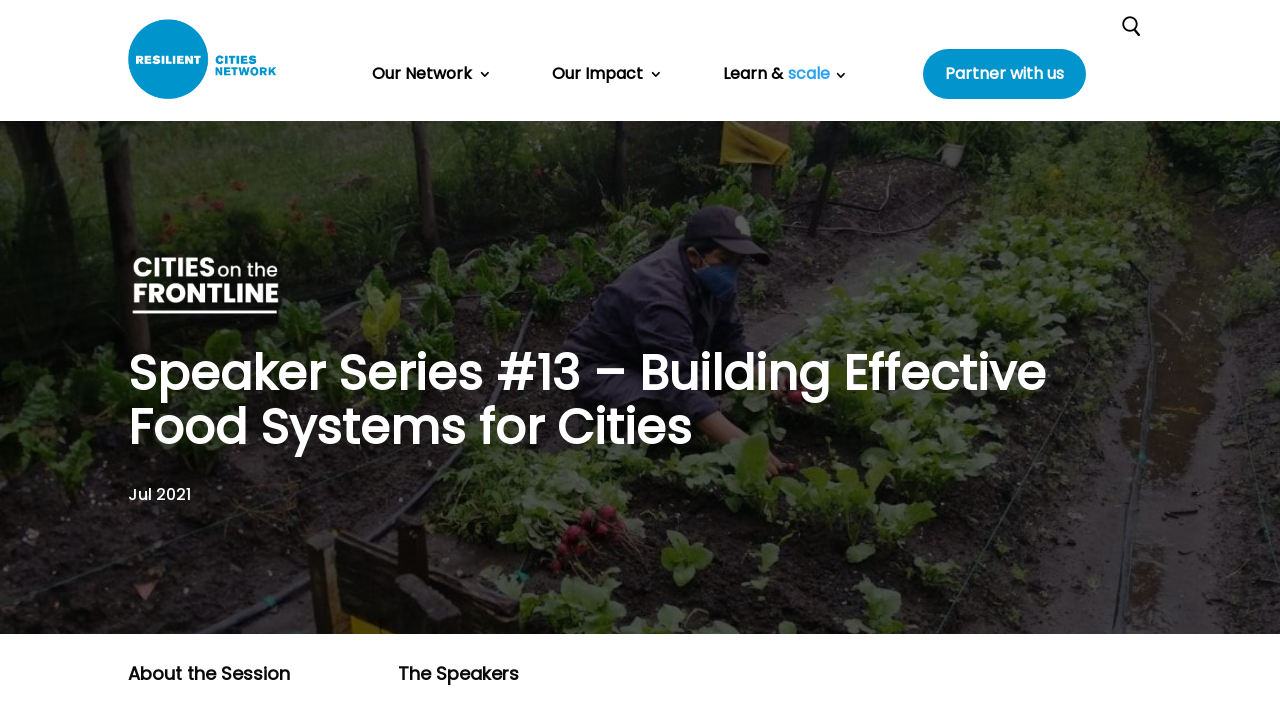

--- FILE ---
content_type: text/html; charset=utf-8
request_url: https://www.google.com/recaptcha/api2/anchor?ar=1&k=6LeR4K8iAAAAAFa2O5xHaRv3w0FCHRxxqgkTcrA1&co=aHR0cHM6Ly9yZXNpbGllbnRjaXRpZXNuZXR3b3JrLm9yZzo0NDM.&hl=en-GB&v=PoyoqOPhxBO7pBk68S4YbpHZ&theme=light&size=invisible&badge=inline&anchor-ms=20000&execute-ms=30000&cb=6whryhms1hul
body_size: 48806
content:
<!DOCTYPE HTML><html dir="ltr" lang="en-GB"><head><meta http-equiv="Content-Type" content="text/html; charset=UTF-8">
<meta http-equiv="X-UA-Compatible" content="IE=edge">
<title>reCAPTCHA</title>
<style type="text/css">
/* cyrillic-ext */
@font-face {
  font-family: 'Roboto';
  font-style: normal;
  font-weight: 400;
  font-stretch: 100%;
  src: url(//fonts.gstatic.com/s/roboto/v48/KFO7CnqEu92Fr1ME7kSn66aGLdTylUAMa3GUBHMdazTgWw.woff2) format('woff2');
  unicode-range: U+0460-052F, U+1C80-1C8A, U+20B4, U+2DE0-2DFF, U+A640-A69F, U+FE2E-FE2F;
}
/* cyrillic */
@font-face {
  font-family: 'Roboto';
  font-style: normal;
  font-weight: 400;
  font-stretch: 100%;
  src: url(//fonts.gstatic.com/s/roboto/v48/KFO7CnqEu92Fr1ME7kSn66aGLdTylUAMa3iUBHMdazTgWw.woff2) format('woff2');
  unicode-range: U+0301, U+0400-045F, U+0490-0491, U+04B0-04B1, U+2116;
}
/* greek-ext */
@font-face {
  font-family: 'Roboto';
  font-style: normal;
  font-weight: 400;
  font-stretch: 100%;
  src: url(//fonts.gstatic.com/s/roboto/v48/KFO7CnqEu92Fr1ME7kSn66aGLdTylUAMa3CUBHMdazTgWw.woff2) format('woff2');
  unicode-range: U+1F00-1FFF;
}
/* greek */
@font-face {
  font-family: 'Roboto';
  font-style: normal;
  font-weight: 400;
  font-stretch: 100%;
  src: url(//fonts.gstatic.com/s/roboto/v48/KFO7CnqEu92Fr1ME7kSn66aGLdTylUAMa3-UBHMdazTgWw.woff2) format('woff2');
  unicode-range: U+0370-0377, U+037A-037F, U+0384-038A, U+038C, U+038E-03A1, U+03A3-03FF;
}
/* math */
@font-face {
  font-family: 'Roboto';
  font-style: normal;
  font-weight: 400;
  font-stretch: 100%;
  src: url(//fonts.gstatic.com/s/roboto/v48/KFO7CnqEu92Fr1ME7kSn66aGLdTylUAMawCUBHMdazTgWw.woff2) format('woff2');
  unicode-range: U+0302-0303, U+0305, U+0307-0308, U+0310, U+0312, U+0315, U+031A, U+0326-0327, U+032C, U+032F-0330, U+0332-0333, U+0338, U+033A, U+0346, U+034D, U+0391-03A1, U+03A3-03A9, U+03B1-03C9, U+03D1, U+03D5-03D6, U+03F0-03F1, U+03F4-03F5, U+2016-2017, U+2034-2038, U+203C, U+2040, U+2043, U+2047, U+2050, U+2057, U+205F, U+2070-2071, U+2074-208E, U+2090-209C, U+20D0-20DC, U+20E1, U+20E5-20EF, U+2100-2112, U+2114-2115, U+2117-2121, U+2123-214F, U+2190, U+2192, U+2194-21AE, U+21B0-21E5, U+21F1-21F2, U+21F4-2211, U+2213-2214, U+2216-22FF, U+2308-230B, U+2310, U+2319, U+231C-2321, U+2336-237A, U+237C, U+2395, U+239B-23B7, U+23D0, U+23DC-23E1, U+2474-2475, U+25AF, U+25B3, U+25B7, U+25BD, U+25C1, U+25CA, U+25CC, U+25FB, U+266D-266F, U+27C0-27FF, U+2900-2AFF, U+2B0E-2B11, U+2B30-2B4C, U+2BFE, U+3030, U+FF5B, U+FF5D, U+1D400-1D7FF, U+1EE00-1EEFF;
}
/* symbols */
@font-face {
  font-family: 'Roboto';
  font-style: normal;
  font-weight: 400;
  font-stretch: 100%;
  src: url(//fonts.gstatic.com/s/roboto/v48/KFO7CnqEu92Fr1ME7kSn66aGLdTylUAMaxKUBHMdazTgWw.woff2) format('woff2');
  unicode-range: U+0001-000C, U+000E-001F, U+007F-009F, U+20DD-20E0, U+20E2-20E4, U+2150-218F, U+2190, U+2192, U+2194-2199, U+21AF, U+21E6-21F0, U+21F3, U+2218-2219, U+2299, U+22C4-22C6, U+2300-243F, U+2440-244A, U+2460-24FF, U+25A0-27BF, U+2800-28FF, U+2921-2922, U+2981, U+29BF, U+29EB, U+2B00-2BFF, U+4DC0-4DFF, U+FFF9-FFFB, U+10140-1018E, U+10190-1019C, U+101A0, U+101D0-101FD, U+102E0-102FB, U+10E60-10E7E, U+1D2C0-1D2D3, U+1D2E0-1D37F, U+1F000-1F0FF, U+1F100-1F1AD, U+1F1E6-1F1FF, U+1F30D-1F30F, U+1F315, U+1F31C, U+1F31E, U+1F320-1F32C, U+1F336, U+1F378, U+1F37D, U+1F382, U+1F393-1F39F, U+1F3A7-1F3A8, U+1F3AC-1F3AF, U+1F3C2, U+1F3C4-1F3C6, U+1F3CA-1F3CE, U+1F3D4-1F3E0, U+1F3ED, U+1F3F1-1F3F3, U+1F3F5-1F3F7, U+1F408, U+1F415, U+1F41F, U+1F426, U+1F43F, U+1F441-1F442, U+1F444, U+1F446-1F449, U+1F44C-1F44E, U+1F453, U+1F46A, U+1F47D, U+1F4A3, U+1F4B0, U+1F4B3, U+1F4B9, U+1F4BB, U+1F4BF, U+1F4C8-1F4CB, U+1F4D6, U+1F4DA, U+1F4DF, U+1F4E3-1F4E6, U+1F4EA-1F4ED, U+1F4F7, U+1F4F9-1F4FB, U+1F4FD-1F4FE, U+1F503, U+1F507-1F50B, U+1F50D, U+1F512-1F513, U+1F53E-1F54A, U+1F54F-1F5FA, U+1F610, U+1F650-1F67F, U+1F687, U+1F68D, U+1F691, U+1F694, U+1F698, U+1F6AD, U+1F6B2, U+1F6B9-1F6BA, U+1F6BC, U+1F6C6-1F6CF, U+1F6D3-1F6D7, U+1F6E0-1F6EA, U+1F6F0-1F6F3, U+1F6F7-1F6FC, U+1F700-1F7FF, U+1F800-1F80B, U+1F810-1F847, U+1F850-1F859, U+1F860-1F887, U+1F890-1F8AD, U+1F8B0-1F8BB, U+1F8C0-1F8C1, U+1F900-1F90B, U+1F93B, U+1F946, U+1F984, U+1F996, U+1F9E9, U+1FA00-1FA6F, U+1FA70-1FA7C, U+1FA80-1FA89, U+1FA8F-1FAC6, U+1FACE-1FADC, U+1FADF-1FAE9, U+1FAF0-1FAF8, U+1FB00-1FBFF;
}
/* vietnamese */
@font-face {
  font-family: 'Roboto';
  font-style: normal;
  font-weight: 400;
  font-stretch: 100%;
  src: url(//fonts.gstatic.com/s/roboto/v48/KFO7CnqEu92Fr1ME7kSn66aGLdTylUAMa3OUBHMdazTgWw.woff2) format('woff2');
  unicode-range: U+0102-0103, U+0110-0111, U+0128-0129, U+0168-0169, U+01A0-01A1, U+01AF-01B0, U+0300-0301, U+0303-0304, U+0308-0309, U+0323, U+0329, U+1EA0-1EF9, U+20AB;
}
/* latin-ext */
@font-face {
  font-family: 'Roboto';
  font-style: normal;
  font-weight: 400;
  font-stretch: 100%;
  src: url(//fonts.gstatic.com/s/roboto/v48/KFO7CnqEu92Fr1ME7kSn66aGLdTylUAMa3KUBHMdazTgWw.woff2) format('woff2');
  unicode-range: U+0100-02BA, U+02BD-02C5, U+02C7-02CC, U+02CE-02D7, U+02DD-02FF, U+0304, U+0308, U+0329, U+1D00-1DBF, U+1E00-1E9F, U+1EF2-1EFF, U+2020, U+20A0-20AB, U+20AD-20C0, U+2113, U+2C60-2C7F, U+A720-A7FF;
}
/* latin */
@font-face {
  font-family: 'Roboto';
  font-style: normal;
  font-weight: 400;
  font-stretch: 100%;
  src: url(//fonts.gstatic.com/s/roboto/v48/KFO7CnqEu92Fr1ME7kSn66aGLdTylUAMa3yUBHMdazQ.woff2) format('woff2');
  unicode-range: U+0000-00FF, U+0131, U+0152-0153, U+02BB-02BC, U+02C6, U+02DA, U+02DC, U+0304, U+0308, U+0329, U+2000-206F, U+20AC, U+2122, U+2191, U+2193, U+2212, U+2215, U+FEFF, U+FFFD;
}
/* cyrillic-ext */
@font-face {
  font-family: 'Roboto';
  font-style: normal;
  font-weight: 500;
  font-stretch: 100%;
  src: url(//fonts.gstatic.com/s/roboto/v48/KFO7CnqEu92Fr1ME7kSn66aGLdTylUAMa3GUBHMdazTgWw.woff2) format('woff2');
  unicode-range: U+0460-052F, U+1C80-1C8A, U+20B4, U+2DE0-2DFF, U+A640-A69F, U+FE2E-FE2F;
}
/* cyrillic */
@font-face {
  font-family: 'Roboto';
  font-style: normal;
  font-weight: 500;
  font-stretch: 100%;
  src: url(//fonts.gstatic.com/s/roboto/v48/KFO7CnqEu92Fr1ME7kSn66aGLdTylUAMa3iUBHMdazTgWw.woff2) format('woff2');
  unicode-range: U+0301, U+0400-045F, U+0490-0491, U+04B0-04B1, U+2116;
}
/* greek-ext */
@font-face {
  font-family: 'Roboto';
  font-style: normal;
  font-weight: 500;
  font-stretch: 100%;
  src: url(//fonts.gstatic.com/s/roboto/v48/KFO7CnqEu92Fr1ME7kSn66aGLdTylUAMa3CUBHMdazTgWw.woff2) format('woff2');
  unicode-range: U+1F00-1FFF;
}
/* greek */
@font-face {
  font-family: 'Roboto';
  font-style: normal;
  font-weight: 500;
  font-stretch: 100%;
  src: url(//fonts.gstatic.com/s/roboto/v48/KFO7CnqEu92Fr1ME7kSn66aGLdTylUAMa3-UBHMdazTgWw.woff2) format('woff2');
  unicode-range: U+0370-0377, U+037A-037F, U+0384-038A, U+038C, U+038E-03A1, U+03A3-03FF;
}
/* math */
@font-face {
  font-family: 'Roboto';
  font-style: normal;
  font-weight: 500;
  font-stretch: 100%;
  src: url(//fonts.gstatic.com/s/roboto/v48/KFO7CnqEu92Fr1ME7kSn66aGLdTylUAMawCUBHMdazTgWw.woff2) format('woff2');
  unicode-range: U+0302-0303, U+0305, U+0307-0308, U+0310, U+0312, U+0315, U+031A, U+0326-0327, U+032C, U+032F-0330, U+0332-0333, U+0338, U+033A, U+0346, U+034D, U+0391-03A1, U+03A3-03A9, U+03B1-03C9, U+03D1, U+03D5-03D6, U+03F0-03F1, U+03F4-03F5, U+2016-2017, U+2034-2038, U+203C, U+2040, U+2043, U+2047, U+2050, U+2057, U+205F, U+2070-2071, U+2074-208E, U+2090-209C, U+20D0-20DC, U+20E1, U+20E5-20EF, U+2100-2112, U+2114-2115, U+2117-2121, U+2123-214F, U+2190, U+2192, U+2194-21AE, U+21B0-21E5, U+21F1-21F2, U+21F4-2211, U+2213-2214, U+2216-22FF, U+2308-230B, U+2310, U+2319, U+231C-2321, U+2336-237A, U+237C, U+2395, U+239B-23B7, U+23D0, U+23DC-23E1, U+2474-2475, U+25AF, U+25B3, U+25B7, U+25BD, U+25C1, U+25CA, U+25CC, U+25FB, U+266D-266F, U+27C0-27FF, U+2900-2AFF, U+2B0E-2B11, U+2B30-2B4C, U+2BFE, U+3030, U+FF5B, U+FF5D, U+1D400-1D7FF, U+1EE00-1EEFF;
}
/* symbols */
@font-face {
  font-family: 'Roboto';
  font-style: normal;
  font-weight: 500;
  font-stretch: 100%;
  src: url(//fonts.gstatic.com/s/roboto/v48/KFO7CnqEu92Fr1ME7kSn66aGLdTylUAMaxKUBHMdazTgWw.woff2) format('woff2');
  unicode-range: U+0001-000C, U+000E-001F, U+007F-009F, U+20DD-20E0, U+20E2-20E4, U+2150-218F, U+2190, U+2192, U+2194-2199, U+21AF, U+21E6-21F0, U+21F3, U+2218-2219, U+2299, U+22C4-22C6, U+2300-243F, U+2440-244A, U+2460-24FF, U+25A0-27BF, U+2800-28FF, U+2921-2922, U+2981, U+29BF, U+29EB, U+2B00-2BFF, U+4DC0-4DFF, U+FFF9-FFFB, U+10140-1018E, U+10190-1019C, U+101A0, U+101D0-101FD, U+102E0-102FB, U+10E60-10E7E, U+1D2C0-1D2D3, U+1D2E0-1D37F, U+1F000-1F0FF, U+1F100-1F1AD, U+1F1E6-1F1FF, U+1F30D-1F30F, U+1F315, U+1F31C, U+1F31E, U+1F320-1F32C, U+1F336, U+1F378, U+1F37D, U+1F382, U+1F393-1F39F, U+1F3A7-1F3A8, U+1F3AC-1F3AF, U+1F3C2, U+1F3C4-1F3C6, U+1F3CA-1F3CE, U+1F3D4-1F3E0, U+1F3ED, U+1F3F1-1F3F3, U+1F3F5-1F3F7, U+1F408, U+1F415, U+1F41F, U+1F426, U+1F43F, U+1F441-1F442, U+1F444, U+1F446-1F449, U+1F44C-1F44E, U+1F453, U+1F46A, U+1F47D, U+1F4A3, U+1F4B0, U+1F4B3, U+1F4B9, U+1F4BB, U+1F4BF, U+1F4C8-1F4CB, U+1F4D6, U+1F4DA, U+1F4DF, U+1F4E3-1F4E6, U+1F4EA-1F4ED, U+1F4F7, U+1F4F9-1F4FB, U+1F4FD-1F4FE, U+1F503, U+1F507-1F50B, U+1F50D, U+1F512-1F513, U+1F53E-1F54A, U+1F54F-1F5FA, U+1F610, U+1F650-1F67F, U+1F687, U+1F68D, U+1F691, U+1F694, U+1F698, U+1F6AD, U+1F6B2, U+1F6B9-1F6BA, U+1F6BC, U+1F6C6-1F6CF, U+1F6D3-1F6D7, U+1F6E0-1F6EA, U+1F6F0-1F6F3, U+1F6F7-1F6FC, U+1F700-1F7FF, U+1F800-1F80B, U+1F810-1F847, U+1F850-1F859, U+1F860-1F887, U+1F890-1F8AD, U+1F8B0-1F8BB, U+1F8C0-1F8C1, U+1F900-1F90B, U+1F93B, U+1F946, U+1F984, U+1F996, U+1F9E9, U+1FA00-1FA6F, U+1FA70-1FA7C, U+1FA80-1FA89, U+1FA8F-1FAC6, U+1FACE-1FADC, U+1FADF-1FAE9, U+1FAF0-1FAF8, U+1FB00-1FBFF;
}
/* vietnamese */
@font-face {
  font-family: 'Roboto';
  font-style: normal;
  font-weight: 500;
  font-stretch: 100%;
  src: url(//fonts.gstatic.com/s/roboto/v48/KFO7CnqEu92Fr1ME7kSn66aGLdTylUAMa3OUBHMdazTgWw.woff2) format('woff2');
  unicode-range: U+0102-0103, U+0110-0111, U+0128-0129, U+0168-0169, U+01A0-01A1, U+01AF-01B0, U+0300-0301, U+0303-0304, U+0308-0309, U+0323, U+0329, U+1EA0-1EF9, U+20AB;
}
/* latin-ext */
@font-face {
  font-family: 'Roboto';
  font-style: normal;
  font-weight: 500;
  font-stretch: 100%;
  src: url(//fonts.gstatic.com/s/roboto/v48/KFO7CnqEu92Fr1ME7kSn66aGLdTylUAMa3KUBHMdazTgWw.woff2) format('woff2');
  unicode-range: U+0100-02BA, U+02BD-02C5, U+02C7-02CC, U+02CE-02D7, U+02DD-02FF, U+0304, U+0308, U+0329, U+1D00-1DBF, U+1E00-1E9F, U+1EF2-1EFF, U+2020, U+20A0-20AB, U+20AD-20C0, U+2113, U+2C60-2C7F, U+A720-A7FF;
}
/* latin */
@font-face {
  font-family: 'Roboto';
  font-style: normal;
  font-weight: 500;
  font-stretch: 100%;
  src: url(//fonts.gstatic.com/s/roboto/v48/KFO7CnqEu92Fr1ME7kSn66aGLdTylUAMa3yUBHMdazQ.woff2) format('woff2');
  unicode-range: U+0000-00FF, U+0131, U+0152-0153, U+02BB-02BC, U+02C6, U+02DA, U+02DC, U+0304, U+0308, U+0329, U+2000-206F, U+20AC, U+2122, U+2191, U+2193, U+2212, U+2215, U+FEFF, U+FFFD;
}
/* cyrillic-ext */
@font-face {
  font-family: 'Roboto';
  font-style: normal;
  font-weight: 900;
  font-stretch: 100%;
  src: url(//fonts.gstatic.com/s/roboto/v48/KFO7CnqEu92Fr1ME7kSn66aGLdTylUAMa3GUBHMdazTgWw.woff2) format('woff2');
  unicode-range: U+0460-052F, U+1C80-1C8A, U+20B4, U+2DE0-2DFF, U+A640-A69F, U+FE2E-FE2F;
}
/* cyrillic */
@font-face {
  font-family: 'Roboto';
  font-style: normal;
  font-weight: 900;
  font-stretch: 100%;
  src: url(//fonts.gstatic.com/s/roboto/v48/KFO7CnqEu92Fr1ME7kSn66aGLdTylUAMa3iUBHMdazTgWw.woff2) format('woff2');
  unicode-range: U+0301, U+0400-045F, U+0490-0491, U+04B0-04B1, U+2116;
}
/* greek-ext */
@font-face {
  font-family: 'Roboto';
  font-style: normal;
  font-weight: 900;
  font-stretch: 100%;
  src: url(//fonts.gstatic.com/s/roboto/v48/KFO7CnqEu92Fr1ME7kSn66aGLdTylUAMa3CUBHMdazTgWw.woff2) format('woff2');
  unicode-range: U+1F00-1FFF;
}
/* greek */
@font-face {
  font-family: 'Roboto';
  font-style: normal;
  font-weight: 900;
  font-stretch: 100%;
  src: url(//fonts.gstatic.com/s/roboto/v48/KFO7CnqEu92Fr1ME7kSn66aGLdTylUAMa3-UBHMdazTgWw.woff2) format('woff2');
  unicode-range: U+0370-0377, U+037A-037F, U+0384-038A, U+038C, U+038E-03A1, U+03A3-03FF;
}
/* math */
@font-face {
  font-family: 'Roboto';
  font-style: normal;
  font-weight: 900;
  font-stretch: 100%;
  src: url(//fonts.gstatic.com/s/roboto/v48/KFO7CnqEu92Fr1ME7kSn66aGLdTylUAMawCUBHMdazTgWw.woff2) format('woff2');
  unicode-range: U+0302-0303, U+0305, U+0307-0308, U+0310, U+0312, U+0315, U+031A, U+0326-0327, U+032C, U+032F-0330, U+0332-0333, U+0338, U+033A, U+0346, U+034D, U+0391-03A1, U+03A3-03A9, U+03B1-03C9, U+03D1, U+03D5-03D6, U+03F0-03F1, U+03F4-03F5, U+2016-2017, U+2034-2038, U+203C, U+2040, U+2043, U+2047, U+2050, U+2057, U+205F, U+2070-2071, U+2074-208E, U+2090-209C, U+20D0-20DC, U+20E1, U+20E5-20EF, U+2100-2112, U+2114-2115, U+2117-2121, U+2123-214F, U+2190, U+2192, U+2194-21AE, U+21B0-21E5, U+21F1-21F2, U+21F4-2211, U+2213-2214, U+2216-22FF, U+2308-230B, U+2310, U+2319, U+231C-2321, U+2336-237A, U+237C, U+2395, U+239B-23B7, U+23D0, U+23DC-23E1, U+2474-2475, U+25AF, U+25B3, U+25B7, U+25BD, U+25C1, U+25CA, U+25CC, U+25FB, U+266D-266F, U+27C0-27FF, U+2900-2AFF, U+2B0E-2B11, U+2B30-2B4C, U+2BFE, U+3030, U+FF5B, U+FF5D, U+1D400-1D7FF, U+1EE00-1EEFF;
}
/* symbols */
@font-face {
  font-family: 'Roboto';
  font-style: normal;
  font-weight: 900;
  font-stretch: 100%;
  src: url(//fonts.gstatic.com/s/roboto/v48/KFO7CnqEu92Fr1ME7kSn66aGLdTylUAMaxKUBHMdazTgWw.woff2) format('woff2');
  unicode-range: U+0001-000C, U+000E-001F, U+007F-009F, U+20DD-20E0, U+20E2-20E4, U+2150-218F, U+2190, U+2192, U+2194-2199, U+21AF, U+21E6-21F0, U+21F3, U+2218-2219, U+2299, U+22C4-22C6, U+2300-243F, U+2440-244A, U+2460-24FF, U+25A0-27BF, U+2800-28FF, U+2921-2922, U+2981, U+29BF, U+29EB, U+2B00-2BFF, U+4DC0-4DFF, U+FFF9-FFFB, U+10140-1018E, U+10190-1019C, U+101A0, U+101D0-101FD, U+102E0-102FB, U+10E60-10E7E, U+1D2C0-1D2D3, U+1D2E0-1D37F, U+1F000-1F0FF, U+1F100-1F1AD, U+1F1E6-1F1FF, U+1F30D-1F30F, U+1F315, U+1F31C, U+1F31E, U+1F320-1F32C, U+1F336, U+1F378, U+1F37D, U+1F382, U+1F393-1F39F, U+1F3A7-1F3A8, U+1F3AC-1F3AF, U+1F3C2, U+1F3C4-1F3C6, U+1F3CA-1F3CE, U+1F3D4-1F3E0, U+1F3ED, U+1F3F1-1F3F3, U+1F3F5-1F3F7, U+1F408, U+1F415, U+1F41F, U+1F426, U+1F43F, U+1F441-1F442, U+1F444, U+1F446-1F449, U+1F44C-1F44E, U+1F453, U+1F46A, U+1F47D, U+1F4A3, U+1F4B0, U+1F4B3, U+1F4B9, U+1F4BB, U+1F4BF, U+1F4C8-1F4CB, U+1F4D6, U+1F4DA, U+1F4DF, U+1F4E3-1F4E6, U+1F4EA-1F4ED, U+1F4F7, U+1F4F9-1F4FB, U+1F4FD-1F4FE, U+1F503, U+1F507-1F50B, U+1F50D, U+1F512-1F513, U+1F53E-1F54A, U+1F54F-1F5FA, U+1F610, U+1F650-1F67F, U+1F687, U+1F68D, U+1F691, U+1F694, U+1F698, U+1F6AD, U+1F6B2, U+1F6B9-1F6BA, U+1F6BC, U+1F6C6-1F6CF, U+1F6D3-1F6D7, U+1F6E0-1F6EA, U+1F6F0-1F6F3, U+1F6F7-1F6FC, U+1F700-1F7FF, U+1F800-1F80B, U+1F810-1F847, U+1F850-1F859, U+1F860-1F887, U+1F890-1F8AD, U+1F8B0-1F8BB, U+1F8C0-1F8C1, U+1F900-1F90B, U+1F93B, U+1F946, U+1F984, U+1F996, U+1F9E9, U+1FA00-1FA6F, U+1FA70-1FA7C, U+1FA80-1FA89, U+1FA8F-1FAC6, U+1FACE-1FADC, U+1FADF-1FAE9, U+1FAF0-1FAF8, U+1FB00-1FBFF;
}
/* vietnamese */
@font-face {
  font-family: 'Roboto';
  font-style: normal;
  font-weight: 900;
  font-stretch: 100%;
  src: url(//fonts.gstatic.com/s/roboto/v48/KFO7CnqEu92Fr1ME7kSn66aGLdTylUAMa3OUBHMdazTgWw.woff2) format('woff2');
  unicode-range: U+0102-0103, U+0110-0111, U+0128-0129, U+0168-0169, U+01A0-01A1, U+01AF-01B0, U+0300-0301, U+0303-0304, U+0308-0309, U+0323, U+0329, U+1EA0-1EF9, U+20AB;
}
/* latin-ext */
@font-face {
  font-family: 'Roboto';
  font-style: normal;
  font-weight: 900;
  font-stretch: 100%;
  src: url(//fonts.gstatic.com/s/roboto/v48/KFO7CnqEu92Fr1ME7kSn66aGLdTylUAMa3KUBHMdazTgWw.woff2) format('woff2');
  unicode-range: U+0100-02BA, U+02BD-02C5, U+02C7-02CC, U+02CE-02D7, U+02DD-02FF, U+0304, U+0308, U+0329, U+1D00-1DBF, U+1E00-1E9F, U+1EF2-1EFF, U+2020, U+20A0-20AB, U+20AD-20C0, U+2113, U+2C60-2C7F, U+A720-A7FF;
}
/* latin */
@font-face {
  font-family: 'Roboto';
  font-style: normal;
  font-weight: 900;
  font-stretch: 100%;
  src: url(//fonts.gstatic.com/s/roboto/v48/KFO7CnqEu92Fr1ME7kSn66aGLdTylUAMa3yUBHMdazQ.woff2) format('woff2');
  unicode-range: U+0000-00FF, U+0131, U+0152-0153, U+02BB-02BC, U+02C6, U+02DA, U+02DC, U+0304, U+0308, U+0329, U+2000-206F, U+20AC, U+2122, U+2191, U+2193, U+2212, U+2215, U+FEFF, U+FFFD;
}

</style>
<link rel="stylesheet" type="text/css" href="https://www.gstatic.com/recaptcha/releases/PoyoqOPhxBO7pBk68S4YbpHZ/styles__ltr.css">
<script nonce="UxrHv5dvfP7b7vtVdXVgSA" type="text/javascript">window['__recaptcha_api'] = 'https://www.google.com/recaptcha/api2/';</script>
<script type="text/javascript" src="https://www.gstatic.com/recaptcha/releases/PoyoqOPhxBO7pBk68S4YbpHZ/recaptcha__en_gb.js" nonce="UxrHv5dvfP7b7vtVdXVgSA">
      
    </script></head>
<body><div id="rc-anchor-alert" class="rc-anchor-alert"></div>
<input type="hidden" id="recaptcha-token" value="[base64]">
<script type="text/javascript" nonce="UxrHv5dvfP7b7vtVdXVgSA">
      recaptcha.anchor.Main.init("[\x22ainput\x22,[\x22bgdata\x22,\x22\x22,\[base64]/[base64]/[base64]/[base64]/[base64]/UltsKytdPUU6KEU8MjA0OD9SW2wrK109RT4+NnwxOTI6KChFJjY0NTEyKT09NTUyOTYmJk0rMTxjLmxlbmd0aCYmKGMuY2hhckNvZGVBdChNKzEpJjY0NTEyKT09NTYzMjA/[base64]/[base64]/[base64]/[base64]/[base64]/[base64]/[base64]\x22,\[base64]\\u003d\x22,\[base64]/Z8O7SiDCncKIwogbw6Jmw4VPw4Vhw4gwwr5qw745D3Bxw70GK1MOfR/Ck34Vw7TCisKjw4LCtsKEUMO6GMOuw7dvwqs6b0rCpBwPEl4twpLDnSYDw7jDt8KSw6QqeQxjworCl8KRfGvCpcKzN8KjDAjCsXM2BCrDmcOVSk9kQsKcGnfDjcKBAsKXWyzDuHI0w73Do8O/P8OswrzDkCjCmMKSUmnCr2FDw5lSwqlcwqV0KsOWJXAtShg1w4YYCB7CrMKEYcO7wr3DhsKVwrRIAQ3DuW7Du3lXfhHDjcOhFsK2wokdTsKqE8KiHMKCwr03VT01WhPCl8K/[base64]/ColsNwq8cZMKYKsOOaiZgwqFiJcKBLEQlwq0Ewq3DmcKxOsOHTR3CnyfCkUvDjUXDr8OWw4vDjMKKwqVCN8OHOgh3aEspMjfCimHCqQPCjXjDtEIeIMKXR8KFworCqB/DuVzDpcOAXj7Dp8KtOcOlwr7DqMKkdMOGN8Kyw6M0IV0Nw6TDvGPClsKawqPCixPClWLDkQ9pw6XCr8OVwqBKYMKuw4bCrS/DpMO2NhzDlMO/[base64]/DvcO+wobChQjDsjB4VR87KFbCrn7CkcKAVQwdwpXDssKJdSIKP8Oqd3wPwohCw7lSAsOhw4TCgCIAwqMbBQ3DhQbDl8Oww7otYcOEYcO7wqEjYybCp8KHwqrDlMKRw4HCqMK8cA/CmsKtN8KAw6U/UHhtKTrCvMKOw5zCl8KKwoLDpz9aKEZ6RiXCtsKTbsOGd8Khw43ChMOrwqQRQMOqXcKuw7zDmsOnwqXCtx8+LMKjBRM/[base64]/[base64]/Cs10yLMKTTMOtwo/CrMKpwr7CjHvDssKrwqdpe8OVwodQwrnCvEbCnQTDq8KqMQ3ClS/CjMOeDkLDgsOvw5/CnGl8fMO4RgfDoMKcZ8O4XsKKw701wrNawqXCmcKXwpTCqcK/[base64]/[base64]/[base64]/DonTDmcO7woPDmjNfJMOdbMOgHXDDo2TCploVWRbDl08kNsOhBVHDosOawo4IDVXCjnjDkSfCmsOtPMOcOcKOwpnDj8Ozwo4QJUhBwprCrsOlCMO5JRcmw54/w63DmRYow4vChsKdwo7CmMOtwqs2IV91P8KSQsKUw7jCvMKPLTjDgMKAwoQjLMKbwrN5w4A+w4/Ch8OLM8KQBUdpMsKKdB/Ct8KyIXs/woAPwqhMWsOKWcKvSypRwr04w47CncOaRC3DnMKVwoDCuCw9D8O8PV4VJcKLJwDCksKjJcKuf8KaEXjCvi3CsMKGaWkEaVQqwrUGb3Zvw63ClAPDqSPDkFTChD9EScOxFSl4w6diw5/CvsKpw6bDk8OseR5/wq3DthINwow7XiYBcyvChx3Cp2HCv8OIwqliw5nDncOFw6NBGDIJVcO/[base64]/DsFDDrMOzUzVUw7xdwq/DlgzCpDXCpQrCt8OtwqzCg8KYBcO9w712CMO0w4Q0wrZmVsOZHzXDigsgwpzDq8K/[base64]/[base64]/CjcKaHMO3wrVYwqDCpwjCsEXDi8OzJCLDgMOARsKUw6PDrGlhCHzCpsObQU/[base64]/Dj8KcK8Odw65wZhnCtSXCiAHDpUgDRxrDsX7DnMOvdFgcw5Q4wpvCml50Rj8ZS8KBEwfCr8O4ZcOLw5FoXMOPw6kXw6PDtMOpw58Nw5w/w6Y1U8Kcw6UdBmTDrn5EwrIQwqzCt8OQJEgtDcO9TC3Dh2/Djg9OE2gSw5ohwqzCvCrDmj3Dr0R7wqPCtkPDvTRIwrQLwofCnzLDkcK6wrFgIWAgGsK6w7/CpcOkw6jDpcKcwrHCumcpXsO4w6Zyw6vDgcK1CWlTwqHCjWwtZMK4w5DCksOqAMKiwoIdN8OzJ8KJdzh2w5RZGcOzw5jDqhbCpcONHiUMaB8Yw7DChUx6wq3Dv0NRXMK7wp5xSMOUw4/Dk1fDjMOUwrDDtFZ/LxLDsMKaGw/DlHRzfDnDpMOawrvDmsOnwoPDvC7CusK4LBvCmsKzwrcUwq/DlmBywoEuRsKrYsKTwpzDuMKuXm1/w6jDkVJPezxlPsKvw6ZTMMOCwofCnAnDo1FEKsOsRwHDosOHwq7DkcOswq/DhR4HSBYiU3hPGMKjw69CQ33DlMK7A8KHPTnCtBfDuxjClcO6w7zCiiLDtMKUwpfDssK9I8ONJsO7E37Cg24bQ8Kew4DDlMKOwpfDmcKJw51Nwro1w7DCkMK+AsK2wrTCnkLCisKCd1/Dt8K+wrwXNADDv8K8IMOMXMKAw7XCqcO6PB7CoFHCsMKCw5Y/w4lQw5VjIk4LOBVYwobCihLDmhliChpBw48xUQkjA8OBMWJbw4YoFiwgwoApJcKXKsOZZxHDpDzDj8KBw5/Cql/Du8OJYCdzAjrCs8Kpw4HCtsKGcsOJOMOUw6HCqUTDosKrA0vDusKDAcOswoTDj8OTQRnChSvDvH/Dl8OhR8OSSsKKX8Kuwq8FCsO3wo3CqMOddAHCmgwLwonClgwDwpwDw4PDpcKRw6w2c8OJwp/[base64]/dmkKABDCicO1wrhrE8O5Djhtw6LDq2LDphPDuFk6acKXw48OXsKzwpQCw6PDs8OQDmzDvMKBI2XCuGTCnsOCCMOlw7XCi1RLwpvCgcOzworDrcK3wr/[base64]/woNQwp5IwpVLwrnChEnCmnXDoBHCpCbDoA57EcKdFsKRVm7DtD/Dsis9ZcK2wqXCncK8w5o9acO7K8OXwrjCusKadkrCsMOtw6I2wp9ow43CtcO3RxDCiMK6J8OXw5XDnsK9wqIJw7geDTDDuMK0Vk/CoDXClVQvfAIvX8OWw5TDsVR4OE/Dp8K1AcOPOMOAFz9sUEU9LVHCgHLDkMKFw5PCgcOMwpBrw6TDqT7CphvCuSLCrcOTw5/ClcO9wqAVwowdIyd/bVp3w7jDjVrDmw7DkTjDrsKrY3hpW2twwqMjwotRFsKgw7JwSFbCpMKTw67CqsK4QcOaRcKEw4LDhcKcwqrCkGzCn8O/wo3Dp8KWKXkvwqHCkMOvwq3DvgRgw4/[base64]/Cv8KNSkPCvkvDhQvDvsKpwopAwqXCjDMyw7UMwpFeP8OfwqHCkBPCpMK7A8OXHAR0KsKjCg3Cs8OuHQJpKMK9MMKSw6V9wrzCljlJGsOhwok6NifDrsKqw6vDmsK9wph5w6/[base64]/w4EDW2QMw4PChsOYw5TDsWnDusOSwro3A8OfWHhTMQ0lw4/DpFHCmMO7HsOAw5kWw5NQw4JZSlXDm0NqZjQDZlHDgnbDjMOAwqx4wrTCmMOhacKww7ASw53DlF/CkSPDjS9yRi5bBcO4El1GwqvCl3BpKsOXw49PHF7Dv1MSw7sow4w0HiTDjmIkw6bCk8KJw4NBEMKIwpxUcznDlzVTPHxtwqDCqMKzTX0vw7fCqMK8woLCvsOJC8KIw63DqcOKw4l2w6vCmsOpw6I/woHCtsOPw4HDtTR8w4TDrjnDh8K2MmLCrCzDihbCkhVECcKvE2zDqDZAw5Fyw41fw5HDtSAxwp1BwozDusKuwppdwqXCs8OqNR1AesKja8KfQcOQwoTCnlrCignCnj42wrDCrVXDq3wdUcKTwqTCmsKmwqTCt8OIw5/[base64]/[base64]/ChzICFhHDp8KffMKQUMOdwpDDvkHDkRB7w5fDrS3CjsK+wqwiUMOZw6xEwqQ2wr/DpcOTw5XDkcKnG8OKLCMjMsKjAUouScK4wqfDlBzDhMKOwoDDjcOaDH7DqyAMcsK8KTvChsO7OMOQZmHCpsOGQ8OWIcKmwpnDoUEpw4Exw5/DusOnwpZbSi/DsMORwqsDOxZKw5lLQsOqElfDqMO/VAFSw4vCgg8KLMOCIkzDkMO6w4jCsS/DtEzCiMOfw7PCpEYnYMKpAE7CvnXDksKEw514wqvDhMO8wq5ZHmzDqh42wpgFPMOBYlthc8KOw74IdcOwwqLDj8OjP0HCp8Kyw4HCukTDrsKUw4/[base64]/[base64]/CgUvDr8KCKsKzcnAvfsKVw6DCvxzCo8OZQcOPwoDDp3fCvwoKFMKAGnfCscO3wo8/wqzDglPCkw9lw7h/[base64]/CrgTDolVzwrF8w6nDiEokPV0Iw5DDl1lvwqHDsMKhwpgiwoUBwp7Ct8K3fSISDQbDjm5cQsOfNcO9bnfCncOxWXR/w53DkMKPw4HCkn/DgMKqT0QiwoRRwp/DvBDDs8O/w67Co8KFwr7DrMKbw65tdsKyLSV4wokKDWJRw6hnwpXChMOgwrRNMMK3dMObJ8KZCmvCukfDjD0ow4nCtMOrOgklAm/Dgi0OKkHCjcKkUmfDqxTDhFbCuXgtw6V5fhPCjcOvS8Ktw5jCtMOvw7HCjEoHBMKWWBnDgcKZw6rCtwHCiwTCksOeVMKae8KHwqYGwrjDqT49EG5RwrpAw4lXfUxQIAVxw5BJwrsNw5jDlUIqNHHChMKaw6ZRw5M9w6HCkMKzwp/DqcKST8OabCpcw4F0wr0Vw4QOw5onwoXDvjnCvk/ChsOcw7ZsaEx5w7vDscKwacO8VH4iwoIPMRsqcMOCbwErZMOVLMOMw57DmcKFfjzClsK4Wy9TSGZ/[base64]/CqzPDlWZtwro/w71UIxgsLR3DgzDDj8KIEMOcfiXDjsKww7BHWxVtw7vCi8KvWhPDjBhlw7/DmcKAwpPCusKxWMKoS0R3Yg9YwosKwrdjw4Bvwr7CrGPCo1HDkyBIw6vCkHodw4JyTVJgw7/CljvDgMKVFxBcIEbDlFDCtMKrBEvCnsO7w7kWLBlfw6wfUcKjFcKuwpRNw4ksVsOyWcKFwoh+wrTCoVDCn8KNwogtEsKRw5t4W0XDv1l7PsOOdsObKcOWQ8KtR2zDsyrDv1vDjH/DhnTDh8ONw5BmwqVKwqbCmcKEw4/CplpIw69JJcK5woPCicK3wqjCozwHcsKmdsOkw6MoBS3Dj8KCwqo6CcKOcMO5MG3DqMKtw7R6PElNECvCo37DvsK6FQ3Dn15dw6TCsRLDpznDssKxKmzDqHPCrcOCa30Swr88woEdZcKXcVpVw7rCt1LCtsK/GnnCtG/Cvj54wrbDjEvCk8OYwrzCoj1HUcK7T8Khw65pVcKRw4wdUcOPwqTCuwZMfSMlJXLDtRBuwrI1T2c9WTEBw5UWwpXDqD5vJMOwWxjDgQbCs17DrMKEQsK/w6pUQAQHw747BFI1ZMOXeUkpwrnDhSB9wrJHVMKZHHVyBMOMw7/DisOlwpzDmcO2NcO9wrg9bsK+w7nDg8O0wrvDv0U2VwLCsFwawp7Dl0HCtS81wroEMcKwwqfDoMKYwpXCgMORCyPCniM5w4TCrcOgMMOOw7gyw6/ChWHDoi/DpX/Ctl5JcsO1SQnDrXJsw5jDrmMywrxAw6MxYFXDucKrBMKRWMOcc8O1OcOUXMOcbnN3PsOECMOeX1YTw5PCnDfDlW/CgmLCo3bDs1t1w7YGNMO9dF80woHDpS98FWTCq1gzwpvCimjDjcKXw4XCq1lSw4DCkRkJwq3Cr8OtwozDhMKDGE/[base64]/GWzCkcOwJmLCsWnCgknDjcKZFUnCn8K4CTXClFTCnnFEAsOwwq/CqF3DilM+QVvDrmnDs8Kvwrw8N08IaMOJAMK2wpPCgMOlDCDDo0fDssOCNMO2wpDDt8KEQDvCinbDoy8vwoDDsMORR8ODZR87TkLCmcO9I8OydsOEL13ChMOKGMKRb2zDrz3Dt8K8B8KUwoAowpXClcOWwrfDnyw+ZyjCqWg5wqjCgsKgbsOlwrzDrQrCs8KCwp/DpcKcCkvCp8OzJH4dw5ltCGPDocO0w4HDtMOZGQN4wqYLw53DmEVuw5sYTGjCs39pw73Dkn7Dpj/DiMO1Ri/Du8OPwoTDvcKvw7U0YywHw7MrCMOzccO8KF/[base64]/DryUTX8KsF8Opw5jDp0XDpMOjwow8N8O7w5XCpBVVw5zDq8ObwqEKXD1aWMKDVlHCtgkSwrR4w77CgA7CryvDmcKLwpAnwojDvmzCqMKTw5TCmyHDoMKGbcOow5cEXm/Cp8KWRSRswpM7w5PCpMKIwr/DpsOqR8K8wod5Tg/Dm8OiecKSY8OoVMO/wrnClQHDmsKEwq3CiQh5cm8Ow7hmZSLCoMKSBVxFGk9Gw4V/w5LCncOkCxHCj8KpCULDtcKFw6jDnlPDt8OrYsK6LcK+wrFWw5cOw7vDiA3ChFnCk8OMw6c8VkNNHcKyw5/[base64]/DrMO3NsOEw7fDhyLCixA5U8KjwrUlw41aNcK3wrQ0Y8KRwqLCq3dVOGjDiiA9ZVxaw53DvFDCqsKyw57Du1pPE8OeYgzCoAbDlUzDoS3DugvDq8Kaw7TDkiYjwo0JCsKbwq7ChkTChcOOVMOgw5nDpAMlRmTDtcO3wo3Dq0VTOHzDp8KvQsOjw6svwr/CucKdf3/DlEXDgAfDuMKBwqDCpEJvW8OKN8OoIcKwwqZvwrHCszjDmMOjw5UEBcKCY8KZdcKUXcK8w4ECw69owpp2X8O+wrjDhMKEw5Zywo/DuMO6w78PwpIYwqYaw43DgAAWw44Gw6LDvcKRwprCiSvCo0TCryLDtjPDi8KbwqjDuMKJwqxAGzIcL0gqbl/CmBrDgcOrw6/Dk8KqbcKtw5VOED7DlG0EUSnDq2BXbsOaD8KsBxzCnnrCsSDCnnLCgTvCi8OMFVZKw6/DosOfZWfCjcKjccORwo9dwp/DisOqwrHDt8OPw5nDgcOcDMOQcFfDr8K/Y1wdw7vDrzzCiMOnJsKiwrcfwqTCrsOIw5AOwoTCpE4vHsOpw5IPDXUlW09MQmgTScOaw55bbDTCvmrCmzAUN07Cm8O6w7ZpS0diwosBHkNmcQR9w6FYw6ALwohbw6HCtR/DkUTCuwjClTrDsk48SxgzQlLClj59GsO5wrHDqjjChcKgU8OqN8OGw5/DhsKDLMKxwrpmwpnDkDrCt8KCTQgNC2I0wrksBgw0w4AgwpVgAcKjMcOawrUSPGfCpDDDvXXClsOEw45UVDNjwqPDtsOfGsOfI8KzwpXCusOGeWtHdTfCr0XDkcKPT8OARcKcK0vCtsK8e8OPU8K/JcOOw4/DrSfDi3AMZsOCwobCkR3DrzIYwqbDosOkw47CqcK7LkPClsKVwqZ+w4PCucONw5zCrEHDj8K5wpPDpgHCicKrw5LDlUnDrsKURxLCrMKWwq/Dql7DnQrDvhUsw7NjTsORdcOmwpTCvBnCq8OHw79TX8KYwobCscKOY3gowojDtkDCq8KiwqpYw6wqL8KkccKkX8O2PCMxwqBTMsK0wpfCjEbCvBBPwqfCjsKuasOQwr4PGMK6WhBQwpxwwp46PMObH8KtIMOFU3ZYwp/CtMKwYWQ3P3FMQz1sa03DokUuNMOeTMOVwq/DnMKKQiEwR8OBB387W8KTwrjDsBkRw5JRPgTDoVFebiLDoMOMw73Cv8KVOSbCqkxwBR3CmiXDicKfFHTChU8DwprCg8Kjw4TDgTjDtHotw4vCscKkwow7w7nDnsOEf8OHLsK3w4XCiMO0FDoxAmjCj8OeKcONw5IKB8KMelXCvMOdXsK7azjDgU/CuMO2wrrChWLCrsKUDsO2w6fCvi8cCjDCrSgVwpDDqMOZYsOBT8OIHcKxw7jDolbCicObwqLClMKzIDFvw47CgMOvwqTCkRsmXcOvw7XCuSpewrnDr8KJw6LDpMKzwrPDscOCMcO0woPCjGvDiHvDh14rw79LwoTCi0Qzwr/[base64]/Ct3jCo8OiTDB9wqBUw5QuwpLDiMObXTZFwpgZw596TsKaBsOvQcO3AndNVsOqOBvChcOGVcKTVhxTwrvDmsOtw6PDn8KPB2ksw74NcjXCtkPDu8O/[base64]/Dp8OUW8O8wpYFRMOcwo3Dv8O1wpwCworDt0PDqTN3WmA4DSZAesKULiDClh7Dl8KTwq7Du8Ohwr9xw6HCvhRKwqtcwr3DscK/RgklNMKJecKabMO7wqfDscOuw63CkmDDmAAmKcOYPcOlcMK0FsKsw4nDtWNPwq/ClUY6wq0Mw4VZw73Dm8Oiw6PCnG/[base64]/CqMKsw4nCgX/DkMO8RcOCw7fCsMOFZFNCw5fDtsOsARvDqkVaw4/DviQmwqYiK1fDiEU5w4kUSw/[base64]/CsEbDpTwDwoDCkXcJwo/CiAxMPiHCp8OYw400w61IZBzDkD0awqbCkihiM2LChMOuw4TDtAlJecK0w5Mzw4/[base64]/DmwDCqAgUw48dw4zDjcKyw4PCu1Y/[base64]/DtSDDoArDrcKswrzDgHgeHj4ZwpTCtAATw63DghzCiH/CvHUPwp5EZcKsw5YOwp16w4BnOcO4wpzDh8KLw7h/C0vDusKufCYaI8OYdcOuFljDscOMKMKQOB5aV8KrbT3CtMOZw5rCgsOILyvDlcOxw4rDv8K1PDQKwq3CpW7CkG8ww7F/N8Kyw7kdw6cXUMKww5XChRTCoTwjwqHCj8KVBGjDqcOFw4p+IMK4RybDq2vCtsOOwp/Du2vCtMK+GlfDniLDrU5nTMOQwr44w7QDwqgWwpZewrEsTXRkOHBmWcKBw6jDssKdc0rCvkrCl8Oaw7ptwpnCp8KNK0/CkV8KZsOjCMOuPR/[base64]/wp/DksKlYAtdwo50QDzCr8OowoktwplYwozCo1rCjMKoQgbCj2IvTcOqf13DnS1AOcKqwqBHbWVmd8Ksw5N2BsOfIMOnByJUD1HCo8O9OcODcFXCiMOYA2jCmALCphY9w6/Dg2E7QsO4woXDsEEZJhUTw6rDlcOYTicWE8O6PsKpw6DCoVnDmMODH8OFwo17wo3CtcOYw4XColrDnWTDscORw5/[base64]/CtT7DksKALcKbwpYHwrHCncOewo3DsMKpYcOTw4fCpnVdcsOQwpzDjcO0EgzDolF2R8OfGm1pw4bDtcOsQlDDjmg4TcObwohuflR3ZULDvcKMw6hVbMOIA1nCgwbDlcKTw69Dwq1qwrTDmUvCr2BuwrnCkMKRwoYUBMK2CMK2ByTClcOGY3ohw6FRB1UkV2/ChMKgwos4a1V5GsKqwrHClmPDv8Kow5hSw7ZswqvDjMKpIEkyV8O0LSLCri3Dh8Ofw6hCFEfCmcK1ckLDhsKFw6EXw5dTwoR/JnfDlsOjGMKWRcKSdWpUwqTDgwtyJzPCjnE+KcKnBThfwqfCl8KcP0HDjMKYHsKlw4nCqcOHL8OkwpQ0wozDucKXPcONw5jCuMKCX8KxDXXCvBvCnzoQUMKnw7/DncO2w4dUw5wECcKWwotXZRjChwZcG8KMGsK5S04iw7RYB8O0WMKtw5fCisKUwrcqShfCtcKswofCuC/CvW7DjcOqS8KhwrLDrT3Dg1LDrnDDhnsywq1TZMO1w7vCoMOaw789wqXDnMO+cgBYw6BqV8OLf3odwql/w7rDn0YAL03Dkm3DmcKIw6AYIsO6wpQWwqEgw6DDsMOeH2lzw6jClnBMLsKZB8KobcO1wpfDlQkCRsKOwojCisOcJF9iw7zDv8O+wrFmU8KWw4nCqBtHZD/DiE/DqcOEw5A2w7vDkcKewq7DliHDskPCmAHDisOdwrFAw4BwRMK5wodobj0ZXsKje0JNOsKwwqcVw7/DpirCjGzDjmPCkMKJwp/[base64]/[base64]/dGJHw6UgB8KjwpZmw61jbQJbE8O6JV3CsMOHbQAfwrHCgU3ChmHDu2vCg2Rxa1gjw54Xw6HDoEjDuU3DlsKyw6AgwoPCglMKTyVgwrrCjkAiDT5qPjnCv8OHw5c0wo84w4YwOcKJPsKwwpoNwpUSGX/Ds8Kow4lFw6LCkW0zwoQlQ8K3w4HCg8KuZsK1FkDDocKRw7LDqgZgTUQYwrwEL8K0McKbdx/CvsKJw4fCi8OnIMOXfl06ORZCwoPClzoCw6fDjVvChE0bwqrCvcOvw4HDvhvDj8KnBG8UN8Ozw73Dn31Dw7zDmMOkwp3DosKeCzDCin9LKj1JTQ3Dh2/CumfDiXsVwqUMwrnDg8OjXkwRw4nDmsO1w5g5QHLDv8KSeMOXZsOCNMK4wpd2KEIkw5BEw53Dt0HDoMKPccKEw77Cq8Kzw5DDlhVua1hSw6xYI8KYw7ohOSzDmhrCrcOgw4rDv8Kkw5/Cr8KSH0DDgsKPwpXCk1rCp8OiBnXCvcOjwrPDkVzCjhgywpcGw6jDtMOJRyR1L37Cs8OtwrXCgMOvfsO0T8O/[base64]/DkMOZCsKobMO2wo7DiG8Fwp13eDdxwpk/[base64]/w4plTMOMwqwFdAHDgkclw47DiMKIB8ODe8KENsOLwrbCl8Knw6lswp5WcMOcdlHDp0Zqw77DgCrDrBUTw5EKHsO/wrtnwonDp8OkwrEAZAQAw6fCisOORlrCssKkTsKqw7M6w7o0A8OXFcOmO8Klw6w3X8OJDizDkFwAQFIFw7HDjV8uwqbDl8K/a8K0U8OywpLDvsO4Pi3DscOiDlM5w4bDtsOKHMKHOXnDk8OMVDXCvsOCwopjw7VEwpPDrcK1AmdHIsOJeH/ChjRmIcOHTSPCl8KWw797YWjDm2fCv3jCvjTDjTAyw5sAw4rCqHHCgydpU8Ozewsiw6XCm8KQMWPCmDXCucOzw7AZwr4aw7UcRFLClCHCrcKQw6Jmwp8Sa3E+w7ccIcOEHMOcScOTwoN3w7HDgjZmw7bDlsKWSAXCkMKVw7pqwrjCtcK7DsKWBH/CvTvDsibCvW/CszDConhMwqcVwpjDu8ODwrorwrMWYsOdASoFw6vCksO+w6DDmzZKw5tDw4HCqcO5w7BUaETCusKiV8Ocw70lw6jCjcK/OcKAMFNFw7IMBHMHw5nDs2fDtR/CkcKJwrUhd0/DisKHbcOIwp9raXTDgcOtGcKVw7rDocOuUMK8RQ4MbMKZLHYdw6zCg8K3KcK0w4ZFd8OpOG8GF0VswrobUMKxw5vClk/[base64]/CkVjDssOBSMOsw7LDgA7Dqh/DusOhMUU6SMOzHsKVUiURKxZ8wqjCgE0TwonCgsKxw64ew6DCn8OWw78XLQgvJcOOw5vDlz9fRsOXdToBCCYYwo0/JsK3w7HDhCBsZE0pUcK9wqUowrlBwr7CtMO/wqMwVsOBM8OXJQ3CsMORw4BfOsK5JDZ3O8OwCS/DpQY6w6E8FcOaM8OFwrBySjQ/WsKxQizDqBx2f3TCj0fCmT5ybsONw43CssKLWD1qw40TwqNUw4l7WxQbwoM4woDCogDDncKobEInTMO/[base64]/[base64]/Djltow4DDgUTDgE90G3DDmQrDmsKaw7V3w5PDgsKAB8OwSxoVV8OCwpQKCBrDpcKREsORwoTDniIWKsOCw6tva8KTw4pFf3prwqlqw6/Dl0lbfsOBw5DDkMOfBcKAw7s9woZHwodQwqJgDwFZwofCpsOXfTHCjzQsWMO9OMOaHMKGw74iJB3DicOLw63CvMKKwr/CuiTCmGTDhQ3DmFzCpVzCqcOxwoXCq07DgWUpRcK/wrXCmTrDsV/DtWoUw4I1w6LDi8K6w47DhTgBS8OOw7TDh8KrV8OXwofDvMKkw6bCnj5xw6tWwqBPwqh0wpXCgAttw4xRDXvDisOkCm7DolzDpMKIGsOuw6oAw40+acK3wpjDvMOSVFDCphxpLS3Dn0FswrENw47DgEI+BljCoUclRMKFZnorw7ttES1gwpLCkcK1BGA/wpMPwoQRw5QsD8OBbcO1w6LCgMKvwpDCp8Ocw69pwozDvQtGwp7CrSjDosKyNDfCr2jDq8KWEcOUOSUnw4lXw7lBNnzChT1mwpkxw7x3AH45ccO/IMOoYcK1KsOXw55Gw4fClcK+LX/CvC1YwpAMCcKjw4jDq15+CULDvR/DnXNuw7PCq0wBbsKTGD3ChXPCgCJURxXCtsOOw4B3S8K0Y8KKwpVjw7s/[base64]/wqbCggA8wqPClMKowopYwqIAw7/CksKfGcOqwoXDhXQ6w68xw6x0w5LDjMO+w4oLw58wKsOoC3vCo0TDssO/w70gw6cCwr0Vw5QKLQlVFcOqH8KLwodYL0DDrzTDmsOvUmctFcOtPnojwpgcwqDDucK5w4TCrcKEV8OSUsOKDHvDi8K0dMK2wrbChcKBNcOTwqvDhGvDh1rCvhvDlChqB8KYEcKmYCHDtMOYOwMUwp/CoGXCtDoQwqvDuMOPw6ogwrjDr8KmCMKaJcK8BcOYwroYKB/Cun1tJB3DusOeJRxcL8KZwotBw5YFEsO6w7xlwq5KwoYSBsOlJ8KdwqBhERU9w5ZxwrDDqsOTfcKlNgbCrMO8woR7w6/[base64]/dGF4Fj7DisObU8Kcw5nDkFvDlBLDs8OywprCvSQLMsOCwonDkXjCuETDucKDwojDq8KZZ2tbLVPDsVUJezh0N8Opwp7CsG9XQ1h9RQ/DuMKPCsOLQcOFdMKEI8O2wqtuNxfDlcOIKHbDncKbw6siNcOlw4lWwpfCqkVAw7bDgBQrTsO+XcKOWcOCXwPCkULDuCAAwp7DpgvCln4sHHrDrMKoLcKdBQvDokNAO8OGw4xWLC/CiwBtw4x0w7rCi8OUwqlZQD/[base64]/w6HDnQ7DiMKaw4zDpcOuZcO2NzsCWwgFw5zCqFs6w5vDpsKLwodkw7xJwqbCsRDCuMOPQ8Kzw7d2aAw3AsO8w70rw7/Dt8ONwoBKEsOrJsO+Q0/[base64]/DtsKrw78yYcKBTcOZBGjChS8/w4fCjcKmwpBjw6LDn8K6w4fDqh4MNsOmwoTCucKOw4l/UcOufHPCqMOqcCTDjcORYMKhSll6UXpQw4glWmRGE8OeYcKuwqbCvcKKw5k4UMKVScOiPj9fMsKxw63Dr3PDvXTCnFLClllABMKUU8Oww4Jbw7h6wpFJGH/[base64]/wpTDukpREkpcPcKTw6rDqRQvw7Fhwr5KR0LDkHfDrsKBNMO5w4fDhMKGw4HChsOdGAfDqcKEdyrDnsONwpdxwprDs8K/[base64]/CkUE0w5bChsKqw5zDtQVnw5c6w7pOGsOaw7zCtMOfwprDocKfckUNwqLCvcK3agrDjcO5w69cw4vDjsKhw6UZWFjDkMKVHQ/CvcKOwqhKShdSwqB5PsOgw73CnMOjBEcuwpFSYMOxwqMuNzpFw6lFTE3DrMKsOw/Dmk4Lc8OXwr/Cq8O+w43DhMO+w6l8wobDrcKUw4pvw4LDscOywqXDosOEcC0TwoLCpsOuw43DoAIfJSZ1wpXDrcOEAW3DhH7DvsOQZUDCusO1TsKzwonDncOpw6zCssKWwo19w6I+wrFwwp/[base64]/Du8OCNVpdV0YDLMKqwrjCu3XCqMK1w6DDsEXCmsOJFSvChD5mw7I8w7Z7wr3DjcKawookMsKzay/CjxnCrh7CsjTDp3Now6TDj8OMZxwcw6ovWsOfwrZzRcOtTUp5bsOIcMOreMKow4PChCbCgQsrM8OcKDXCp8KBwoLDuTVAwrNbPMOTEcOmw4fDuDBzw4XDol9Uw4DCrcK4wojDgcOCwrDCpXjClSpFw7/CngjCscKkPUY5w7XCssKKLFrCm8Kfw5U0ImjDh0rCh8KRwq3ClxEOw6nCmjbCqsOzw7IIwoUFw5/DsQpEOsKfw7DDjUR+FcOdRcKlIgzDosKDSGPDlMKGw4UNwqs2ZjfCoMOpwq8vZcOhwqM/RMOMVMOePcOoPjBqw5ECwrxPw5vDlX7DgRDCvsOkwqPCrsK8acKOw6/[base64]/CgShnw7nDj1okOVLCp0tAw67CpG/DoTzDrMK0G2MPw6DCnRnDgxDDoMKPw5LCjMKHwqhmwpdaHWLDo3tlw53CrMKrEcKRwq/Cg8O7wpgqBsKCNMOgwq0Aw6sDWwUPYxLClMOkw67DuiHCoXTDuEbDskE/[base64]/[base64]/Dp8OpCcO7wq7Dhl3CmsKDw60jYWJUw5/[base64]/JhQFwp1Hw4QeZcKXRsO+wr7ChWTCvRFbLMK4wrHDgkMDesKFOsO2dGADw7LDlcO7SkHDvsKiw5E6Xj/DgsKzw6BpSMKsdFXDt15ywq51wpPDlcOQUsOwwrHDuMKiwr/CuHl3w4/[base64]/CpVU5c37Dvz0ewozCuFAZHsOkB11KesOcwrrDhsObw7TDmUErHMKZC8K3YcO/w500NsKFAcK5w7nDmkTCtsOLwolZwpnDtjAcDWPChsOQwoJYKWs8w7xRw5YjCMK5w77CmGgww7gELiDDn8KMw5RJw6TDssKYa8KhaDRuLTlYfsOTwoXDjcKYXxtEw4sZw5HDtMO0woEFw47Dmht/[base64]/SsOjw4nCq8Oxw7MzbzDDnzwUJF4nw6MKw4J/woPCmHrDnTg+Pg/Dn8OHf0vCogXDt8K8MjXClsK6w4HCvcKkZGV7OGBcKsKQw4AmAxvDl3xuwpTDjm0GwpQnwoLDhsOSGcOVw7fCu8KlCH/CpMOdJ8Kfw6BUwpXDm8KMHXzDhHk/[base64]/PyM7wpY4KAjCmcO7wo/[base64]/CqMK9w7LCrcKEwo4Sw4pywrTCl8KkVHvDqsOGLB1nw58iXiQ1w5DDkU7CmXDDh8Khw6toZyXCuQJDwo3CkQbDtMKycMKIfMK2cWDChMKHYkbDh1UXSsKzU8Oww7I/w5hZDSFjwrN+w7A9aMOvEcK/[base64]/DlcOFw7nCocOGwr7DgcOfwrjClQXCnsKoMgLCuGY1IlBhwovDm8OZBMKkA8KpM0/[base64]/CgCddwrlKwrYJHMOfMMK/wrQHw4ENwqxcwp0RZm7DhXXCtR/DoQZ3w5/[base64]/CisKHfQ8KLwJcwpU6wq7DscOHw5kEw67Dj0UIw6TCuMKDwo7CksOzw6PCn8KyP8OfDcOyVzw1cMOzaMKpHsKzwqYkwoxhYwcJWcKewpIdUcOqw4bDlcKLw7klHinCo8OHLMOnwrrDvEnDvjUEwrt+wr8+wp4HdMOEQ8KXwqkyWF3CtCrCi2XDhsO/fzE9QiFFwqjDtlt8csKIwpYAw6U8wonCihzDtMOcPsOZX8KPNcKDwo07wqZafHkEb3drwo5Lw6Yhw59kSEDCi8O1asOJwokBwqnCj8KqwrDCkWp0w7/[base64]/DmwTDsXPDqhrCrMK6wpwQw4bCgwdFUkfDnsOZZ8KDwrBQWGrCp8KDRRgzwo8+JxQWOlctw7HCnsOdwopxwqTCpsOBEcKRVg\\u003d\\u003d\x22],null,[\x22conf\x22,null,\x226LeR4K8iAAAAAFa2O5xHaRv3w0FCHRxxqgkTcrA1\x22,0,null,null,null,1,[21,125,63,73,95,87,41,43,42,83,102,105,109,121],[1017145,971],0,null,null,null,null,0,null,0,null,700,1,null,0,\[base64]/76lBhnEnQkZnOKMAhnM8xEZ\x22,0,0,null,null,1,null,0,0,null,null,null,0],\x22https://resilientcitiesnetwork.org:443\x22,null,[3,1,3],null,null,null,1,3600,[\x22https://www.google.com/intl/en-GB/policies/privacy/\x22,\x22https://www.google.com/intl/en-GB/policies/terms/\x22],\x22vB4ULwZGLSz5xE/tuEyAWm8MGsh93fmoueR88Vxd6vk\\u003d\x22,1,0,null,1,1769405160230,0,0,[88,134],null,[14,93,12],\x22RC-uU2m5y6FjivUMA\x22,null,null,null,null,null,\x220dAFcWeA4yEqNlSM3sPkgKdUB1_WENaJQRurSwvi2Pjf2QUJeSWL-35brfgEBzOScSgSe443RsBuUVVgZ41ZXDm1n_pXKJRybJGQ\x22,1769487960068]");
    </script></body></html>

--- FILE ---
content_type: text/html; charset=utf-8
request_url: https://www.google.com/recaptcha/api2/anchor?ar=1&k=6LeR4K8iAAAAAFa2O5xHaRv3w0FCHRxxqgkTcrA1&co=aHR0cHM6Ly9yZXNpbGllbnRjaXRpZXNuZXR3b3JrLm9yZzo0NDM.&hl=en-GB&v=PoyoqOPhxBO7pBk68S4YbpHZ&theme=light&size=invisible&badge=inline&anchor-ms=20000&execute-ms=30000&cb=n2vw9o58s2uy
body_size: 48342
content:
<!DOCTYPE HTML><html dir="ltr" lang="en-GB"><head><meta http-equiv="Content-Type" content="text/html; charset=UTF-8">
<meta http-equiv="X-UA-Compatible" content="IE=edge">
<title>reCAPTCHA</title>
<style type="text/css">
/* cyrillic-ext */
@font-face {
  font-family: 'Roboto';
  font-style: normal;
  font-weight: 400;
  font-stretch: 100%;
  src: url(//fonts.gstatic.com/s/roboto/v48/KFO7CnqEu92Fr1ME7kSn66aGLdTylUAMa3GUBHMdazTgWw.woff2) format('woff2');
  unicode-range: U+0460-052F, U+1C80-1C8A, U+20B4, U+2DE0-2DFF, U+A640-A69F, U+FE2E-FE2F;
}
/* cyrillic */
@font-face {
  font-family: 'Roboto';
  font-style: normal;
  font-weight: 400;
  font-stretch: 100%;
  src: url(//fonts.gstatic.com/s/roboto/v48/KFO7CnqEu92Fr1ME7kSn66aGLdTylUAMa3iUBHMdazTgWw.woff2) format('woff2');
  unicode-range: U+0301, U+0400-045F, U+0490-0491, U+04B0-04B1, U+2116;
}
/* greek-ext */
@font-face {
  font-family: 'Roboto';
  font-style: normal;
  font-weight: 400;
  font-stretch: 100%;
  src: url(//fonts.gstatic.com/s/roboto/v48/KFO7CnqEu92Fr1ME7kSn66aGLdTylUAMa3CUBHMdazTgWw.woff2) format('woff2');
  unicode-range: U+1F00-1FFF;
}
/* greek */
@font-face {
  font-family: 'Roboto';
  font-style: normal;
  font-weight: 400;
  font-stretch: 100%;
  src: url(//fonts.gstatic.com/s/roboto/v48/KFO7CnqEu92Fr1ME7kSn66aGLdTylUAMa3-UBHMdazTgWw.woff2) format('woff2');
  unicode-range: U+0370-0377, U+037A-037F, U+0384-038A, U+038C, U+038E-03A1, U+03A3-03FF;
}
/* math */
@font-face {
  font-family: 'Roboto';
  font-style: normal;
  font-weight: 400;
  font-stretch: 100%;
  src: url(//fonts.gstatic.com/s/roboto/v48/KFO7CnqEu92Fr1ME7kSn66aGLdTylUAMawCUBHMdazTgWw.woff2) format('woff2');
  unicode-range: U+0302-0303, U+0305, U+0307-0308, U+0310, U+0312, U+0315, U+031A, U+0326-0327, U+032C, U+032F-0330, U+0332-0333, U+0338, U+033A, U+0346, U+034D, U+0391-03A1, U+03A3-03A9, U+03B1-03C9, U+03D1, U+03D5-03D6, U+03F0-03F1, U+03F4-03F5, U+2016-2017, U+2034-2038, U+203C, U+2040, U+2043, U+2047, U+2050, U+2057, U+205F, U+2070-2071, U+2074-208E, U+2090-209C, U+20D0-20DC, U+20E1, U+20E5-20EF, U+2100-2112, U+2114-2115, U+2117-2121, U+2123-214F, U+2190, U+2192, U+2194-21AE, U+21B0-21E5, U+21F1-21F2, U+21F4-2211, U+2213-2214, U+2216-22FF, U+2308-230B, U+2310, U+2319, U+231C-2321, U+2336-237A, U+237C, U+2395, U+239B-23B7, U+23D0, U+23DC-23E1, U+2474-2475, U+25AF, U+25B3, U+25B7, U+25BD, U+25C1, U+25CA, U+25CC, U+25FB, U+266D-266F, U+27C0-27FF, U+2900-2AFF, U+2B0E-2B11, U+2B30-2B4C, U+2BFE, U+3030, U+FF5B, U+FF5D, U+1D400-1D7FF, U+1EE00-1EEFF;
}
/* symbols */
@font-face {
  font-family: 'Roboto';
  font-style: normal;
  font-weight: 400;
  font-stretch: 100%;
  src: url(//fonts.gstatic.com/s/roboto/v48/KFO7CnqEu92Fr1ME7kSn66aGLdTylUAMaxKUBHMdazTgWw.woff2) format('woff2');
  unicode-range: U+0001-000C, U+000E-001F, U+007F-009F, U+20DD-20E0, U+20E2-20E4, U+2150-218F, U+2190, U+2192, U+2194-2199, U+21AF, U+21E6-21F0, U+21F3, U+2218-2219, U+2299, U+22C4-22C6, U+2300-243F, U+2440-244A, U+2460-24FF, U+25A0-27BF, U+2800-28FF, U+2921-2922, U+2981, U+29BF, U+29EB, U+2B00-2BFF, U+4DC0-4DFF, U+FFF9-FFFB, U+10140-1018E, U+10190-1019C, U+101A0, U+101D0-101FD, U+102E0-102FB, U+10E60-10E7E, U+1D2C0-1D2D3, U+1D2E0-1D37F, U+1F000-1F0FF, U+1F100-1F1AD, U+1F1E6-1F1FF, U+1F30D-1F30F, U+1F315, U+1F31C, U+1F31E, U+1F320-1F32C, U+1F336, U+1F378, U+1F37D, U+1F382, U+1F393-1F39F, U+1F3A7-1F3A8, U+1F3AC-1F3AF, U+1F3C2, U+1F3C4-1F3C6, U+1F3CA-1F3CE, U+1F3D4-1F3E0, U+1F3ED, U+1F3F1-1F3F3, U+1F3F5-1F3F7, U+1F408, U+1F415, U+1F41F, U+1F426, U+1F43F, U+1F441-1F442, U+1F444, U+1F446-1F449, U+1F44C-1F44E, U+1F453, U+1F46A, U+1F47D, U+1F4A3, U+1F4B0, U+1F4B3, U+1F4B9, U+1F4BB, U+1F4BF, U+1F4C8-1F4CB, U+1F4D6, U+1F4DA, U+1F4DF, U+1F4E3-1F4E6, U+1F4EA-1F4ED, U+1F4F7, U+1F4F9-1F4FB, U+1F4FD-1F4FE, U+1F503, U+1F507-1F50B, U+1F50D, U+1F512-1F513, U+1F53E-1F54A, U+1F54F-1F5FA, U+1F610, U+1F650-1F67F, U+1F687, U+1F68D, U+1F691, U+1F694, U+1F698, U+1F6AD, U+1F6B2, U+1F6B9-1F6BA, U+1F6BC, U+1F6C6-1F6CF, U+1F6D3-1F6D7, U+1F6E0-1F6EA, U+1F6F0-1F6F3, U+1F6F7-1F6FC, U+1F700-1F7FF, U+1F800-1F80B, U+1F810-1F847, U+1F850-1F859, U+1F860-1F887, U+1F890-1F8AD, U+1F8B0-1F8BB, U+1F8C0-1F8C1, U+1F900-1F90B, U+1F93B, U+1F946, U+1F984, U+1F996, U+1F9E9, U+1FA00-1FA6F, U+1FA70-1FA7C, U+1FA80-1FA89, U+1FA8F-1FAC6, U+1FACE-1FADC, U+1FADF-1FAE9, U+1FAF0-1FAF8, U+1FB00-1FBFF;
}
/* vietnamese */
@font-face {
  font-family: 'Roboto';
  font-style: normal;
  font-weight: 400;
  font-stretch: 100%;
  src: url(//fonts.gstatic.com/s/roboto/v48/KFO7CnqEu92Fr1ME7kSn66aGLdTylUAMa3OUBHMdazTgWw.woff2) format('woff2');
  unicode-range: U+0102-0103, U+0110-0111, U+0128-0129, U+0168-0169, U+01A0-01A1, U+01AF-01B0, U+0300-0301, U+0303-0304, U+0308-0309, U+0323, U+0329, U+1EA0-1EF9, U+20AB;
}
/* latin-ext */
@font-face {
  font-family: 'Roboto';
  font-style: normal;
  font-weight: 400;
  font-stretch: 100%;
  src: url(//fonts.gstatic.com/s/roboto/v48/KFO7CnqEu92Fr1ME7kSn66aGLdTylUAMa3KUBHMdazTgWw.woff2) format('woff2');
  unicode-range: U+0100-02BA, U+02BD-02C5, U+02C7-02CC, U+02CE-02D7, U+02DD-02FF, U+0304, U+0308, U+0329, U+1D00-1DBF, U+1E00-1E9F, U+1EF2-1EFF, U+2020, U+20A0-20AB, U+20AD-20C0, U+2113, U+2C60-2C7F, U+A720-A7FF;
}
/* latin */
@font-face {
  font-family: 'Roboto';
  font-style: normal;
  font-weight: 400;
  font-stretch: 100%;
  src: url(//fonts.gstatic.com/s/roboto/v48/KFO7CnqEu92Fr1ME7kSn66aGLdTylUAMa3yUBHMdazQ.woff2) format('woff2');
  unicode-range: U+0000-00FF, U+0131, U+0152-0153, U+02BB-02BC, U+02C6, U+02DA, U+02DC, U+0304, U+0308, U+0329, U+2000-206F, U+20AC, U+2122, U+2191, U+2193, U+2212, U+2215, U+FEFF, U+FFFD;
}
/* cyrillic-ext */
@font-face {
  font-family: 'Roboto';
  font-style: normal;
  font-weight: 500;
  font-stretch: 100%;
  src: url(//fonts.gstatic.com/s/roboto/v48/KFO7CnqEu92Fr1ME7kSn66aGLdTylUAMa3GUBHMdazTgWw.woff2) format('woff2');
  unicode-range: U+0460-052F, U+1C80-1C8A, U+20B4, U+2DE0-2DFF, U+A640-A69F, U+FE2E-FE2F;
}
/* cyrillic */
@font-face {
  font-family: 'Roboto';
  font-style: normal;
  font-weight: 500;
  font-stretch: 100%;
  src: url(//fonts.gstatic.com/s/roboto/v48/KFO7CnqEu92Fr1ME7kSn66aGLdTylUAMa3iUBHMdazTgWw.woff2) format('woff2');
  unicode-range: U+0301, U+0400-045F, U+0490-0491, U+04B0-04B1, U+2116;
}
/* greek-ext */
@font-face {
  font-family: 'Roboto';
  font-style: normal;
  font-weight: 500;
  font-stretch: 100%;
  src: url(//fonts.gstatic.com/s/roboto/v48/KFO7CnqEu92Fr1ME7kSn66aGLdTylUAMa3CUBHMdazTgWw.woff2) format('woff2');
  unicode-range: U+1F00-1FFF;
}
/* greek */
@font-face {
  font-family: 'Roboto';
  font-style: normal;
  font-weight: 500;
  font-stretch: 100%;
  src: url(//fonts.gstatic.com/s/roboto/v48/KFO7CnqEu92Fr1ME7kSn66aGLdTylUAMa3-UBHMdazTgWw.woff2) format('woff2');
  unicode-range: U+0370-0377, U+037A-037F, U+0384-038A, U+038C, U+038E-03A1, U+03A3-03FF;
}
/* math */
@font-face {
  font-family: 'Roboto';
  font-style: normal;
  font-weight: 500;
  font-stretch: 100%;
  src: url(//fonts.gstatic.com/s/roboto/v48/KFO7CnqEu92Fr1ME7kSn66aGLdTylUAMawCUBHMdazTgWw.woff2) format('woff2');
  unicode-range: U+0302-0303, U+0305, U+0307-0308, U+0310, U+0312, U+0315, U+031A, U+0326-0327, U+032C, U+032F-0330, U+0332-0333, U+0338, U+033A, U+0346, U+034D, U+0391-03A1, U+03A3-03A9, U+03B1-03C9, U+03D1, U+03D5-03D6, U+03F0-03F1, U+03F4-03F5, U+2016-2017, U+2034-2038, U+203C, U+2040, U+2043, U+2047, U+2050, U+2057, U+205F, U+2070-2071, U+2074-208E, U+2090-209C, U+20D0-20DC, U+20E1, U+20E5-20EF, U+2100-2112, U+2114-2115, U+2117-2121, U+2123-214F, U+2190, U+2192, U+2194-21AE, U+21B0-21E5, U+21F1-21F2, U+21F4-2211, U+2213-2214, U+2216-22FF, U+2308-230B, U+2310, U+2319, U+231C-2321, U+2336-237A, U+237C, U+2395, U+239B-23B7, U+23D0, U+23DC-23E1, U+2474-2475, U+25AF, U+25B3, U+25B7, U+25BD, U+25C1, U+25CA, U+25CC, U+25FB, U+266D-266F, U+27C0-27FF, U+2900-2AFF, U+2B0E-2B11, U+2B30-2B4C, U+2BFE, U+3030, U+FF5B, U+FF5D, U+1D400-1D7FF, U+1EE00-1EEFF;
}
/* symbols */
@font-face {
  font-family: 'Roboto';
  font-style: normal;
  font-weight: 500;
  font-stretch: 100%;
  src: url(//fonts.gstatic.com/s/roboto/v48/KFO7CnqEu92Fr1ME7kSn66aGLdTylUAMaxKUBHMdazTgWw.woff2) format('woff2');
  unicode-range: U+0001-000C, U+000E-001F, U+007F-009F, U+20DD-20E0, U+20E2-20E4, U+2150-218F, U+2190, U+2192, U+2194-2199, U+21AF, U+21E6-21F0, U+21F3, U+2218-2219, U+2299, U+22C4-22C6, U+2300-243F, U+2440-244A, U+2460-24FF, U+25A0-27BF, U+2800-28FF, U+2921-2922, U+2981, U+29BF, U+29EB, U+2B00-2BFF, U+4DC0-4DFF, U+FFF9-FFFB, U+10140-1018E, U+10190-1019C, U+101A0, U+101D0-101FD, U+102E0-102FB, U+10E60-10E7E, U+1D2C0-1D2D3, U+1D2E0-1D37F, U+1F000-1F0FF, U+1F100-1F1AD, U+1F1E6-1F1FF, U+1F30D-1F30F, U+1F315, U+1F31C, U+1F31E, U+1F320-1F32C, U+1F336, U+1F378, U+1F37D, U+1F382, U+1F393-1F39F, U+1F3A7-1F3A8, U+1F3AC-1F3AF, U+1F3C2, U+1F3C4-1F3C6, U+1F3CA-1F3CE, U+1F3D4-1F3E0, U+1F3ED, U+1F3F1-1F3F3, U+1F3F5-1F3F7, U+1F408, U+1F415, U+1F41F, U+1F426, U+1F43F, U+1F441-1F442, U+1F444, U+1F446-1F449, U+1F44C-1F44E, U+1F453, U+1F46A, U+1F47D, U+1F4A3, U+1F4B0, U+1F4B3, U+1F4B9, U+1F4BB, U+1F4BF, U+1F4C8-1F4CB, U+1F4D6, U+1F4DA, U+1F4DF, U+1F4E3-1F4E6, U+1F4EA-1F4ED, U+1F4F7, U+1F4F9-1F4FB, U+1F4FD-1F4FE, U+1F503, U+1F507-1F50B, U+1F50D, U+1F512-1F513, U+1F53E-1F54A, U+1F54F-1F5FA, U+1F610, U+1F650-1F67F, U+1F687, U+1F68D, U+1F691, U+1F694, U+1F698, U+1F6AD, U+1F6B2, U+1F6B9-1F6BA, U+1F6BC, U+1F6C6-1F6CF, U+1F6D3-1F6D7, U+1F6E0-1F6EA, U+1F6F0-1F6F3, U+1F6F7-1F6FC, U+1F700-1F7FF, U+1F800-1F80B, U+1F810-1F847, U+1F850-1F859, U+1F860-1F887, U+1F890-1F8AD, U+1F8B0-1F8BB, U+1F8C0-1F8C1, U+1F900-1F90B, U+1F93B, U+1F946, U+1F984, U+1F996, U+1F9E9, U+1FA00-1FA6F, U+1FA70-1FA7C, U+1FA80-1FA89, U+1FA8F-1FAC6, U+1FACE-1FADC, U+1FADF-1FAE9, U+1FAF0-1FAF8, U+1FB00-1FBFF;
}
/* vietnamese */
@font-face {
  font-family: 'Roboto';
  font-style: normal;
  font-weight: 500;
  font-stretch: 100%;
  src: url(//fonts.gstatic.com/s/roboto/v48/KFO7CnqEu92Fr1ME7kSn66aGLdTylUAMa3OUBHMdazTgWw.woff2) format('woff2');
  unicode-range: U+0102-0103, U+0110-0111, U+0128-0129, U+0168-0169, U+01A0-01A1, U+01AF-01B0, U+0300-0301, U+0303-0304, U+0308-0309, U+0323, U+0329, U+1EA0-1EF9, U+20AB;
}
/* latin-ext */
@font-face {
  font-family: 'Roboto';
  font-style: normal;
  font-weight: 500;
  font-stretch: 100%;
  src: url(//fonts.gstatic.com/s/roboto/v48/KFO7CnqEu92Fr1ME7kSn66aGLdTylUAMa3KUBHMdazTgWw.woff2) format('woff2');
  unicode-range: U+0100-02BA, U+02BD-02C5, U+02C7-02CC, U+02CE-02D7, U+02DD-02FF, U+0304, U+0308, U+0329, U+1D00-1DBF, U+1E00-1E9F, U+1EF2-1EFF, U+2020, U+20A0-20AB, U+20AD-20C0, U+2113, U+2C60-2C7F, U+A720-A7FF;
}
/* latin */
@font-face {
  font-family: 'Roboto';
  font-style: normal;
  font-weight: 500;
  font-stretch: 100%;
  src: url(//fonts.gstatic.com/s/roboto/v48/KFO7CnqEu92Fr1ME7kSn66aGLdTylUAMa3yUBHMdazQ.woff2) format('woff2');
  unicode-range: U+0000-00FF, U+0131, U+0152-0153, U+02BB-02BC, U+02C6, U+02DA, U+02DC, U+0304, U+0308, U+0329, U+2000-206F, U+20AC, U+2122, U+2191, U+2193, U+2212, U+2215, U+FEFF, U+FFFD;
}
/* cyrillic-ext */
@font-face {
  font-family: 'Roboto';
  font-style: normal;
  font-weight: 900;
  font-stretch: 100%;
  src: url(//fonts.gstatic.com/s/roboto/v48/KFO7CnqEu92Fr1ME7kSn66aGLdTylUAMa3GUBHMdazTgWw.woff2) format('woff2');
  unicode-range: U+0460-052F, U+1C80-1C8A, U+20B4, U+2DE0-2DFF, U+A640-A69F, U+FE2E-FE2F;
}
/* cyrillic */
@font-face {
  font-family: 'Roboto';
  font-style: normal;
  font-weight: 900;
  font-stretch: 100%;
  src: url(//fonts.gstatic.com/s/roboto/v48/KFO7CnqEu92Fr1ME7kSn66aGLdTylUAMa3iUBHMdazTgWw.woff2) format('woff2');
  unicode-range: U+0301, U+0400-045F, U+0490-0491, U+04B0-04B1, U+2116;
}
/* greek-ext */
@font-face {
  font-family: 'Roboto';
  font-style: normal;
  font-weight: 900;
  font-stretch: 100%;
  src: url(//fonts.gstatic.com/s/roboto/v48/KFO7CnqEu92Fr1ME7kSn66aGLdTylUAMa3CUBHMdazTgWw.woff2) format('woff2');
  unicode-range: U+1F00-1FFF;
}
/* greek */
@font-face {
  font-family: 'Roboto';
  font-style: normal;
  font-weight: 900;
  font-stretch: 100%;
  src: url(//fonts.gstatic.com/s/roboto/v48/KFO7CnqEu92Fr1ME7kSn66aGLdTylUAMa3-UBHMdazTgWw.woff2) format('woff2');
  unicode-range: U+0370-0377, U+037A-037F, U+0384-038A, U+038C, U+038E-03A1, U+03A3-03FF;
}
/* math */
@font-face {
  font-family: 'Roboto';
  font-style: normal;
  font-weight: 900;
  font-stretch: 100%;
  src: url(//fonts.gstatic.com/s/roboto/v48/KFO7CnqEu92Fr1ME7kSn66aGLdTylUAMawCUBHMdazTgWw.woff2) format('woff2');
  unicode-range: U+0302-0303, U+0305, U+0307-0308, U+0310, U+0312, U+0315, U+031A, U+0326-0327, U+032C, U+032F-0330, U+0332-0333, U+0338, U+033A, U+0346, U+034D, U+0391-03A1, U+03A3-03A9, U+03B1-03C9, U+03D1, U+03D5-03D6, U+03F0-03F1, U+03F4-03F5, U+2016-2017, U+2034-2038, U+203C, U+2040, U+2043, U+2047, U+2050, U+2057, U+205F, U+2070-2071, U+2074-208E, U+2090-209C, U+20D0-20DC, U+20E1, U+20E5-20EF, U+2100-2112, U+2114-2115, U+2117-2121, U+2123-214F, U+2190, U+2192, U+2194-21AE, U+21B0-21E5, U+21F1-21F2, U+21F4-2211, U+2213-2214, U+2216-22FF, U+2308-230B, U+2310, U+2319, U+231C-2321, U+2336-237A, U+237C, U+2395, U+239B-23B7, U+23D0, U+23DC-23E1, U+2474-2475, U+25AF, U+25B3, U+25B7, U+25BD, U+25C1, U+25CA, U+25CC, U+25FB, U+266D-266F, U+27C0-27FF, U+2900-2AFF, U+2B0E-2B11, U+2B30-2B4C, U+2BFE, U+3030, U+FF5B, U+FF5D, U+1D400-1D7FF, U+1EE00-1EEFF;
}
/* symbols */
@font-face {
  font-family: 'Roboto';
  font-style: normal;
  font-weight: 900;
  font-stretch: 100%;
  src: url(//fonts.gstatic.com/s/roboto/v48/KFO7CnqEu92Fr1ME7kSn66aGLdTylUAMaxKUBHMdazTgWw.woff2) format('woff2');
  unicode-range: U+0001-000C, U+000E-001F, U+007F-009F, U+20DD-20E0, U+20E2-20E4, U+2150-218F, U+2190, U+2192, U+2194-2199, U+21AF, U+21E6-21F0, U+21F3, U+2218-2219, U+2299, U+22C4-22C6, U+2300-243F, U+2440-244A, U+2460-24FF, U+25A0-27BF, U+2800-28FF, U+2921-2922, U+2981, U+29BF, U+29EB, U+2B00-2BFF, U+4DC0-4DFF, U+FFF9-FFFB, U+10140-1018E, U+10190-1019C, U+101A0, U+101D0-101FD, U+102E0-102FB, U+10E60-10E7E, U+1D2C0-1D2D3, U+1D2E0-1D37F, U+1F000-1F0FF, U+1F100-1F1AD, U+1F1E6-1F1FF, U+1F30D-1F30F, U+1F315, U+1F31C, U+1F31E, U+1F320-1F32C, U+1F336, U+1F378, U+1F37D, U+1F382, U+1F393-1F39F, U+1F3A7-1F3A8, U+1F3AC-1F3AF, U+1F3C2, U+1F3C4-1F3C6, U+1F3CA-1F3CE, U+1F3D4-1F3E0, U+1F3ED, U+1F3F1-1F3F3, U+1F3F5-1F3F7, U+1F408, U+1F415, U+1F41F, U+1F426, U+1F43F, U+1F441-1F442, U+1F444, U+1F446-1F449, U+1F44C-1F44E, U+1F453, U+1F46A, U+1F47D, U+1F4A3, U+1F4B0, U+1F4B3, U+1F4B9, U+1F4BB, U+1F4BF, U+1F4C8-1F4CB, U+1F4D6, U+1F4DA, U+1F4DF, U+1F4E3-1F4E6, U+1F4EA-1F4ED, U+1F4F7, U+1F4F9-1F4FB, U+1F4FD-1F4FE, U+1F503, U+1F507-1F50B, U+1F50D, U+1F512-1F513, U+1F53E-1F54A, U+1F54F-1F5FA, U+1F610, U+1F650-1F67F, U+1F687, U+1F68D, U+1F691, U+1F694, U+1F698, U+1F6AD, U+1F6B2, U+1F6B9-1F6BA, U+1F6BC, U+1F6C6-1F6CF, U+1F6D3-1F6D7, U+1F6E0-1F6EA, U+1F6F0-1F6F3, U+1F6F7-1F6FC, U+1F700-1F7FF, U+1F800-1F80B, U+1F810-1F847, U+1F850-1F859, U+1F860-1F887, U+1F890-1F8AD, U+1F8B0-1F8BB, U+1F8C0-1F8C1, U+1F900-1F90B, U+1F93B, U+1F946, U+1F984, U+1F996, U+1F9E9, U+1FA00-1FA6F, U+1FA70-1FA7C, U+1FA80-1FA89, U+1FA8F-1FAC6, U+1FACE-1FADC, U+1FADF-1FAE9, U+1FAF0-1FAF8, U+1FB00-1FBFF;
}
/* vietnamese */
@font-face {
  font-family: 'Roboto';
  font-style: normal;
  font-weight: 900;
  font-stretch: 100%;
  src: url(//fonts.gstatic.com/s/roboto/v48/KFO7CnqEu92Fr1ME7kSn66aGLdTylUAMa3OUBHMdazTgWw.woff2) format('woff2');
  unicode-range: U+0102-0103, U+0110-0111, U+0128-0129, U+0168-0169, U+01A0-01A1, U+01AF-01B0, U+0300-0301, U+0303-0304, U+0308-0309, U+0323, U+0329, U+1EA0-1EF9, U+20AB;
}
/* latin-ext */
@font-face {
  font-family: 'Roboto';
  font-style: normal;
  font-weight: 900;
  font-stretch: 100%;
  src: url(//fonts.gstatic.com/s/roboto/v48/KFO7CnqEu92Fr1ME7kSn66aGLdTylUAMa3KUBHMdazTgWw.woff2) format('woff2');
  unicode-range: U+0100-02BA, U+02BD-02C5, U+02C7-02CC, U+02CE-02D7, U+02DD-02FF, U+0304, U+0308, U+0329, U+1D00-1DBF, U+1E00-1E9F, U+1EF2-1EFF, U+2020, U+20A0-20AB, U+20AD-20C0, U+2113, U+2C60-2C7F, U+A720-A7FF;
}
/* latin */
@font-face {
  font-family: 'Roboto';
  font-style: normal;
  font-weight: 900;
  font-stretch: 100%;
  src: url(//fonts.gstatic.com/s/roboto/v48/KFO7CnqEu92Fr1ME7kSn66aGLdTylUAMa3yUBHMdazQ.woff2) format('woff2');
  unicode-range: U+0000-00FF, U+0131, U+0152-0153, U+02BB-02BC, U+02C6, U+02DA, U+02DC, U+0304, U+0308, U+0329, U+2000-206F, U+20AC, U+2122, U+2191, U+2193, U+2212, U+2215, U+FEFF, U+FFFD;
}

</style>
<link rel="stylesheet" type="text/css" href="https://www.gstatic.com/recaptcha/releases/PoyoqOPhxBO7pBk68S4YbpHZ/styles__ltr.css">
<script nonce="Vdt05JXnadn4wrUX70hYFw" type="text/javascript">window['__recaptcha_api'] = 'https://www.google.com/recaptcha/api2/';</script>
<script type="text/javascript" src="https://www.gstatic.com/recaptcha/releases/PoyoqOPhxBO7pBk68S4YbpHZ/recaptcha__en_gb.js" nonce="Vdt05JXnadn4wrUX70hYFw">
      
    </script></head>
<body><div id="rc-anchor-alert" class="rc-anchor-alert"></div>
<input type="hidden" id="recaptcha-token" value="[base64]">
<script type="text/javascript" nonce="Vdt05JXnadn4wrUX70hYFw">
      recaptcha.anchor.Main.init("[\x22ainput\x22,[\x22bgdata\x22,\x22\x22,\[base64]/[base64]/[base64]/[base64]/[base64]/UltsKytdPUU6KEU8MjA0OD9SW2wrK109RT4+NnwxOTI6KChFJjY0NTEyKT09NTUyOTYmJk0rMTxjLmxlbmd0aCYmKGMuY2hhckNvZGVBdChNKzEpJjY0NTEyKT09NTYzMjA/[base64]/[base64]/[base64]/[base64]/[base64]/[base64]/[base64]\x22,\[base64]\x22,\[base64]/[base64]/f8Oww6Vhw6zDsMKYw7dGO0DClMOYw6FmXMOiUGzDrcOZIwDCtC0GecOuOEjDkwo2KcOGDcOGQcO0RU0SZwg4w4nDiUYiwqURNsOHw6TClcO1w5Vvw7h9wqfCl8KSPsOjw69LcCLDjcKoOsO4wroqw4o6w6XCvcOwwqc/[base64]/DnTt4E8OhTcKxGcKYw7vDt8OdVsKmDMKAw6jCvwPDngLCoR/Ck8KKwrnCicKaYUHDkHF+acOnwoHCgnF7UlpgRUhie8OawqVZND4vClRCw7Vtw4gtwplxC8KMw4kzFMOowqMvwofDoMOUBm0vEzDCvAdmw4HCqMKoHmoWwoRYc8OYw6rCjQLDqRsFw58VMsOURcKSAA3DoT/[base64]/TCPCgVl0w5LDmArCtXbDlxY6woPDqcK0wp7DtnBXT8Ohwqx5FS4qwq1sw485KsO5w7sMwqMrH0F7wrB+UsKow67DqsOrw54yBMO/[base64]/Dq8KOwrfDpMOEHE3CoiLCvcOFw7zDjXXDk8KIw7NFaFzCk1cxa0fCi8KmLH0sw73CqcKTWU5yV8K0TnXCgMKpYXzDucK7w5gmcUF5ScKQIsKSEkkzMVbDvEfCsioNw6fDsMOSwo8CcV3CtQ1fScK1w6bCom/Cp2DDlMOaaMKkwqciOMKHHnBzw4REAcOZBzl/wr/DlTMsWERgw7TDrG4hwpg3w4EFZxguW8Kiwr9JwpJoF8KPw5YGcsK5UsKhci7Cv8ObeyNEw77Cn8OJYAIMHQjDssOhw541CT4Zw4QRw6zDrsO/d8K6w4slw5bDr3vDusKywoDDjcOkVMOLcMOWw4zDmMKBY8KmdsKCwrfDhzPDpmfDsEdVNAHDn8Ozwo/[base64]/[base64]/CjlNsUnxSPsO/woLDoWN4w6sOR8KTK8KmwovDg1DDkR3CnsOiCcOYYBXDpMKRw6jCjBQEwpRAwrYXIMKVw4YnbjnDpE4IS2BKCsOdwpPCkwtSU2IpwqLCiMK0c8OXw53DulHCjxvCosOswqZddD1lwrAECMKLbMOaw4jDsQURf8KPw4B5a8Odw7LDuR3DsCrDmHsFcsOSw543wpIHwpF/[base64]/[base64]/Cs8KIFsOVa8O+WMOhwoDCo8KoRMObwobCqMKPQ8O3w5HCg8KefDrCki3Ds2DClBJ4VVYCwqbDt3DCscOrw6/[base64]/DtcObFFUqPhnDqVUJZcKnKh7CkMOQw7nCqsOPD8KMw6k2dMOFdsOHCms+JmPDkCoawr40wqbDh8OKBMKFbsOQRFl6YADCvAcHwrTChV/DsmNhUVw/[base64]/wqvDjcOpWVjCgcO7w53CjcOywpAfMMKIfkMqPllFDcOCbcKyZ8OPQzPCmAjDgMOIwrJeAwnDhsOCw5jCvR93b8OvwoFJw4Rzw7s/[base64]/DscOOw5fCh37Ck8K+FsKEwpfCjcKaUy3DisKewojDiRrCrHMgw67Dkx0jw6VGRx/CpsKEwr3DoGPCi3XCsMK7wq9jw7s4w4Yewr0AwpXDlRwSDMOtQsK0w7nCoAd7w7hzwr0BLsODw6/Djm/CgsKNQMKgIMKAwoDCj2TDkEwfwovCmsOawoEiwoptw7HCt8OMbw7DoVBdBW/CmTTCmlDCvjNJfzHCuMKGd0h5wonDm0DDpcOJW8KuE2d+csOBX8OJw4bCv3PDlsKZFcOww6TCoMKPw5QYfljCrMKiw45Qw5/[base64]/DvsKYw4g7w54rccOkw4xUJcKDw4LCmSfDnDHCs8Kaw50FJGgkw79bAcK0cncywpEMT8KQwonCv1FZGMKofsKeIsKOP8OyDg7DkWfDisKrJcKkDU9jw5F8IjrDhsKQwr4sfMODM8Olw7zCogDDoT/DqAR6JMKxFsKjwoHDpFHCiQRUKHrDqCNmw4Rrw5c8w7PCjD/Ch8OLcGbCi8OXwokYQ8KQwqjDhzXCucOPw6Yjw7JyYcKZNsOaOsKdZcKOHsOiLFvCtVDCsMOKw6/DvgXChjcjw6U/NFjCssKww7/[base64]/[base64]/Dr3tlDQQafnYfwpRhF2cRVWXCoMOHw77DqUTDlGfCn2/CiCQ9L14sWcOGwpfCszZgZsKPw7t1woLCvcO/w5B8w6NaIcKCGsKyNSrDssKew4kmdMKCw7h9wrTCuATDlsKsLxjCv344QynDvcOBfsK3wpo0w6LDh8KAw7/CmcK5NcO/wrJuwqjCpDnCo8Olwo3DtsKmw7F0wqpSOnhDw6o6IMOvFsO7wq4Kw5DCusKLw6E7HAXCksOUw5DDtDDDksKPIsO+w73Do8Ovw4jDscKJw6/DsB9GFnlhXMOUYwTCuR3ClFhXVFYHD8O+w7nCjMOkX8KKw4loUMKmG8KjwpwbwogVasKQw4kRw57DuFQqfUQbwrrCuFfDt8KxIE/Cp8Ksw6MGwpbCs1zDjB4gw6xXJsKNwpwHwqo6CE3CrcKowrcLw6bDqyvCpllvFHXCs8O9DyYAwoc4wo0vcCbDrkjDpcKxw4I+w7bDjWwiw7EkwqgbOj3Cr8K3wphCwq0Jwpdpw5pPw489wqobdAcGwo/[base64]/DgQcwAzfCtlXCo8OjFV18wrrCocOSwr92w7PDs3jCgjfDvH7CpCEwCSPDlMKxw7UMdMOeBhgLw6hLw6ptwr3DllNXGsOlwpPCn8K7wrjDgsKTAMKeDcKcD8OkZ8KMIsKnw6rDlsKySsKwOXRowpXCtcKfA8KOQ8OdaBDDr0XCo8O/wrzDt8OBAB1sw6rDjsO/wqZEw5XCh8OowoHDiMKAOljDj1bCsjPDuF/[base64]/DoXHDsMK5w6QNYMKnelvDjCEzwqLDgsO4Z3htQ8OXNcOgekrDmsKKCCxBw4sYPsKYK8KEJkltFcK4w47DkHdqwrIrwobCknvDuzfCiyMuR0PCv8Kdwr/CpsOIcVXCucOfdyAPQUQdw53Cp8KSRcKWaALCtMORRix9XXkcw4EuLMOTwpbCrMKAwqdrW8OWBkIuwqTCkCN2VMK7wpXCg1ktbxtKw47Dq8OZBcOAw7LCnip1BMKpQE/DrWnDp0g6w5E0F8OlfsOqw5/CkhLDrHkbGsOdwq5HTsKiw5bDmMKcw71vEU4TwojDv8OjSDVbURTCpBIcTcOGbsKBJ1tyw6fDvl3DosKndcOwa8K4IMKIc8K1LMOPwptqwpdaOx/DgCYkNmDDrg7DoAwWwowwCjdbWjgdGAfCtsKgdcOfHcKEwoLDkjzDtQTDmMOswr/Dq0oVw5DCj8Otw6cABMKkNcORwpfCsW/[base64]/CtcKABMOqcMO5JcO1NS8HwqEZw6YmNsOcwoYTUwTDg8KiE8KQZyrCuMOswo/DuCPCssKwwqc+wpQhwocEw7PClRAWfMKMWkEjIMK9w790ERAGwpzCgQjCgjpKw7rDnWfDtRbCmhZew5oRwr3DuCN3DGDClE/Co8Ktw61Dw7xwO8Kaw4/Dm1vDkcOXwoN/w7XDkMO6w6LCsCzDqsOvw5kwTMOmTirCqMKNw6lBaiddw4cDQcOTwoHCuzjDjcO2w4bCnjrCkcOWUFTDp0DCuh/[base64]/Cg8OMP8KeBiwxHMOFwo00w59TLcK/bD4Iw4bCiGQjL8KLAG3DmkLDjMKLw5TCk1lBP8KQE8KAewLCnMOqbi3Du8O6DHPCqcKcGmHDiMKDeA7CrCvChDfCiTfCjlLCtwQ/w6bCvcOiS8Ogw6EHwo9/[base64]/[base64]/DncKeQMONw7ozScOTQnXDrV/Cs8O8wq3CmcK+wqVbfsKpd8KLwqvDrsKQw5lnw53DgDTCtcK4wq0ORyRQYw9Uwo/[base64]/DocOvw7xKHcOcBHUtD2Bfw7HCo8Oxdl/DkwHDmQTDswbCusKEwqc6dMOXwrXDkRbCuMOzQSTCo0pKCTMQasKGMcKUYhbDnS1Gw5kKJDrDhcKOworClMOyF1wMw7/DqF5HEw3CqMK2wpLCkMObw5zDqMOQw77Cm8OVw59WPDDDr8K/DVcaDMOaw6IIw4nDs8O3w5LCuBXDgsK4w6/[base64]/[base64]/[base64]/WEVgBmk6wovCqsOpIQzCtGXDmEQBRsOmDMKowpUewpHCgMORw7/Ct8Oew5kYRcKvwrtrFsKNw6PCh2HCiMOcwp/Cr3lQw4PDmE/DswjCrcOSYwnCsXVcw4nCvw0aw6/DtcKvw4TDvh/Cu8OKw6d2wp/DiXzDv8K8MS19w4fDkhjDnsKqdsK3T8K2B03CkAxNdsK3KcOJJEzDocOLw5dMWWfDlkZ1d8Kdw5TCmcK7G8OhZMO7N8KcwrbCkU/DnE/DtsOxdcO6wpVSwpjCggl6XxPDpxnCsA10bkU+worDhHbDv8OUERXDg8KARsKxD8KqKz3DlsKUwr7DjMO1C3jCmj/[base64]/DmsOwDcKkbcOKVsOxwo7DgcOnan/CpVNYw6AGwrA5wq7Dg8KgwqZrw6HCh14dS1A3wpYKw4rDiiXCth93wrXDuit4MHrDsnRDwozClWvDhMO3b1djA8OXw4TCg8KYw4AuHsKKw67ClR/ClXvDgkYlw5pNc0YawppDwpYpw6IwCsOpYxDDjcO/[base64]/DifCocKWKsKhwqvDshfCmQfDncO7PyVJwo7DmMOfPyM/[base64]/w7pXQ8K4wq7CixE8eRPCicODMz1Lw6sKw5TCm8OhYMKcwpZ/wrHCmcOkCyQ0J8KpWMO+wr/CswHCoMKaw7PCrcORPcOZwpnDnMKwFCnCq8KxCsOLwqocKA4bPsO8w5BeBcKuwojCtAjDs8ONZgbDmi/DuMOJX8Ohw77DiMKvwpYtw4MHwrZ3w60PwoDDnH9jw5nDv8O2SU1qw4APwqNnw7A3w5QFHsKqwqXCnSteHcK/fsOVw4zCk8KKOQrCq0rChsObRcKOcFjCgsONwrvDmMO6ElvDm0EewroSw4HCtmVXwrQcQwbDs8KrW8OOwpjCqwM3wrwdPGfCuxLCsVAgMMOgcBjDqA/CkBTDmMKgasK/YkbDj8OMDCUQKsKKe1fCs8OfY8OMVsONwpVuUwXDscKjDsO6EsOgw7fDlsKswprDkHXDhQETOMOxcjzDu8KjwrAMwrbChMK2wpzClD8pw70YwqXCiEXDsxlVPwdCFMKUw6jDqcO9C8KhRcO2RsOybCNTeSA0CcKjw7Q2Si7DocO9wpbCsH54w6/CoGQVIsKERATDr8Kyw7fCpcOsewlOEcKuVybCr1Y6wp/[base64]/CqMOdaAPDr8Kyw7daagDDgMKfw5jDpcOVw6pTFlbCvgXCrMK3IxlsCMOCEcKYwpXCrcKuPnQ5wqUhw6/CgcORV8OrQcOjwoIcUQvDn0k5S8O9w6R6w6DDv8Ota8KkwozCsyBdcWDDgMKlw5LCtCTDvcOVPMOBJcO3UCrDtMOBwrPDl8KOwrrDgcKmIirDjC1qwrZ1dsKZGsOMUUHCogogdz4Xwq3Cm2MTVVpPVsKsD8KkwoMlwrpCYMKweh3Cj1/CrsK/EVfDtDxMNcKjw4nChljDusKJw6RORjfCk8OuwpjDmkQww7TDllPDgsKiw7zCnSjDgG7Dv8Ksw6lfOcKdNsKbw6hPfXDCrhQbQMOtw6k2w7zDjybCiGXDh8KMwq3DjXvDs8Kuw7/DqcKVb2tNF8KwwqLCtcO2eTHDs1/[base64]/wpooFcKYVlnCtlLCpMKRw5Njw7HDscKBwrnDosOhLyvDoMONwr4PMMKaw5XDhX8BwqU6DSgKw4tWw5rDuMOVT3I+w4REwqvDi8K4IsOdw4lSw6E8BcOEwo8IwqDDoU9xHQFBwr07w7TDhMK/w6nCnVRywo1Rw6HDumzCpMObw4E8QMOqTjPCgHEaQkjDrsOQfMKSw457AmPCiwZKYMOEw7HCksK4w7vCrMOFwp7Cr8O1IxHCk8KQN8KewqDCjVxjPMOZw5jCs8KPwqTCtk3ClsKwCTd2YcOKN8O5SD10T8K/PS/ChcO4BwIBw405UHNOwo/Cu8OAw6HDhsOiSWxaw6MXw6s2w7DCg3Inwp4Pw6TCv8ONesO0w4rCqAjCiMO1NBwVfMKSw5DCnmM1aTjChU/DmA13wrrCnsKyXxTDhzg+OsO1wrzDl0TDnMOEwoJuwqFDC3kmIC5Qw5TDmMKPwpJqNlnDjCnDuMOVw6rDnA3Dt8OpIibCk8KBNcKeUMKxwo7DvCjCmsKnw4TCvSjCm8OXw6HDmMO/w7Rqw4sidcO1SSvCh8K4wqPCjnjDo8ONw47DlBwxCMOKw4nDiiHCiX3DlMKzFWzCvRrCicOkQ3LChQVqUcKDwqjDvAs2LDzCrcKOwqcdUVIRw5rDlR3Dh3twAn5rw4/CsR4AQXhbMgTCpn1rw4HDonHCrAPChsKnwonDgHQ0wqNNb8Oqw6vDvcKpwq7DiUQXw4dVw7/DnsKQPWAYwobDmsKswpjCsS7Cp8O3ASxcwo9zFg8/woPDoCcDw7x6w6oHUMK3bQciwroEA8Oiw5gxLcKkwq7Ds8O1wpo0w6HDksOQH8OCwonCpsKTBsKRRMKyw5hLwoHCgx0WHg/[base64]/R37CmMOTesK3CcOiMsKxdnTCgMOpwqzCp8Ksw7rCiwRewqpAw7VVwoM/TMK3wp8LF2PCrMOxPmbCqDciIiQUVwnDsMKiw4TCu8O3wq3CjXzDozlbPC/Cpm5aKcK1w73Cj8OIwpTDpMOjDMKqQDTDusK2w6kfw4RBJsOiSMOpccKgwp9nGAFUR8Krd8ONwqHCvEVQAlvDmMObEjc1e8KwfsOEFiRWP8KfwpJQw7ZQKXjChi81wo/DvQptXzJdw5fDm8O4w44kAQ3Dl8O2w7ZiYDFywrgRw5N3eMKZYRTDgsOfwrvCv1oEIsOuw7A/wo4ZJ8KKesOHw6l9Pn5EL8KewrnDqzHCpDVkwr1+w6zCtcKEw61qSw3CkGtuwogqwoTDt8KqThsqwq/[base64]/w4Vgwq9vwqc0wo/CjT/Cu8KRJT/DpGZTAhLCmcKow7/CvMK1MkxGw5vDtsODwoxgw40tw7NYIiLDk0vDnsKrwonDiMKcw653w7bChRnCrw5Yw7DCv8KFS2JPw54Fw7HCmGMIVsO9XcO7ZMKTacOyw7/[base64]/DsnrDrmHCh08fw5LCpGE5DsKHUxnDi8OsJMKkw7/CmDQLBsKTOEfCh3vCvhJnw4hvw6zCjHzDs3jDin7CimR+SsOUCMKEHMOiXSDDjMO3wrNzw4PDk8OEw43CncOzwpTCmsOSwoXDuMO9w6QqbBRbE3XCrsK8P0lVw5oUw44uwp/[base64]/[base64]/CgsOOw43DpGk5Vnx4KxdFwodvwqktw7QseMKLwq5NwrstwrnDg8OgQcKQW29/RS3DkMOrw5AoDsKIwoIea8KcwoZnGcOxCcOZScOXDsOiwqXDnH7Dp8KbWGtWTcOUwoZewoLCtgpaRcKNwpI4EjHCpAQNEBRJRx3DscKWw77ChnHCpMKLw58Tw6cpwqMkA8KNwqg8w68yw4vDtVpyC8Kqw5Uaw7gEwpjCn08Wc1fDqMOCeQ1Iwo/CssOGw5jCki7Ct8ODMmxaY1QkwqkKwqTDiCnCjFlkwrpKV1LDmsOKTMOzfcK/wo3Dn8KWwofCuQzDm24cw4TDhMKQwoVWZsKoLX7Cp8Oic2/DlCwUw5ptwqUkJSLCojNSw7TCqcKowo8qw7hgwofCgUtJacOPwpg/wpVWw7cbVAHDkF/[base64]/CiDEOwr0Fw4dFwq7Dg0XDu8OUU8OWUsKSc8OjPcOUS8OVw7fCsFDDg8KSw53Cok7CiE/DoR/[base64]/CnsKSPMOcS8KGw7l2H8K2wqgiw5XCgsKUfcOOwoDDsXNwwoPDrhcUw4h4wrjCrjQMwojDi8O3w5BcOsKcYsO/HBzDuw1beUsHPsOXV8KTw7gDIWXDq03CoijDrcK6woTCiiZZw5rDnE/CliHCqcKhIcOtUMKIwpbDuMKsdMK6wpzDjcKtJcKgwrUVwoUxBMK5P8KPXcOiwpIbWknCu8Kvw7HDpGhYDxHChcOvJMKDw4MkZ8K8wpzDvsOjw4TCrsKBwrrCrT7CjsKKfsK1D8KIX8O1wq0WFcOTwqIKw5Nzw74bXF3DncKVS8O/[base64]/CjHpjOhoQGkJkwrvCs8OYTMKLN8Oaw4TDtDrCrlnClwxLwqV2w4/Dj1heNC1deMOCeCNxw4rCilXCm8Ktw4d0w47CnMKnw7HCnMKZwq8gwobDtw15w6/CuMKJw47ClMO1w6HDihgIwrl7w4vDhsOhwpPDkkzCtMKPwqhhCHxAPX7DrCxvbDXCqwHCsyZtTcKwwpXDrETCr1dpBMK8w7sQK8K9M1nCucKYwrouDcOzKx/CpMKiwozDqsOpwqHCsyfCh0oQagoqw7vDtcK5E8KxbR9NIcK5w6Ilw7LDrcOawqrDlsO7woHDiMKWVgbCoFsAwodJw5TDn8OaXRjCoH1hwqIuw4jDu8Kfw43Dh3NowofDizt/wqVWL3LDj8Opw4XCp8OaAhdOUS5jwrvCncKiGn3Duz9xwrDCpipswqrDrsOjRGvCngHCgl/CjgbCu8KwRcKCwpQ7BcK5b8OYw5gKZsKnwrRCN8Khw6hlbgTDjsOyVMOSw4tMwoQdOcKCwqXDmcOgwoXCosOydDFTRgFww7MxD2TCpGNjw6bDg2AuVHbDhMK7QCIvIjPDnMOCw79cw5LDt03Dg1rDtBPCmMOCWkk6aX4EKG4rNMKhw6VtcCkJCcK/[base64]/DvMOrMVLCtUozKC/DqsOiwrLDosO7wp8ZfMK4ecKfwqMiBioceMONw5gAwohRD0g7ADg1TMO8wpc6XAkrflXDu8OEGMOxw5bDn0PDgsOiTgTCi03Cl2J4LcOkw4sxwqnCucKIwo8qw6tZw4ttJT0wPTgJM1nDrsKOa8KQBzI7AcOKwpo/WMKuwr5iZ8K9MCFIwpBbC8OdwrnCq8O/[base64]/[base64]/CnsOpBsKeRBRQw6jCl8OUw5tswoPDpGPCj8OrwpDDt1TClhLDj1I3w7nCnHptw7/ChUPDmXRLwpDDv2XDoMOZW1HCr8OSwoVUJMKRFG5oHMKzw4hFw7HDn8KVw6jCoA0NU8OEw5LDicK1w7l7woIDccKZVXPDi0LDk8K1wpHCqMO+wqZlwr/DhlPCrjjCrMKew4c4ZndFKFDCsk7DnSHCisKmwoDDoMOBK8OIVcOAwpAiAMKTwr9lw4pKwp9fwqBJJcOmw7PCuj/ClMKkaGgAPMKIwojDvCVAwpxte8K8EsO0WjzCtFJ3A0vCnzVnw7Y6esKNA8KLw5bDrEnCniTDmMK7ccKxwoDDq3zCjnTCglTDoxpkPcKQwoPDnygtwpNqw47CoVtwLXEqGg8dwqzDrDrCgcO/fh7DvcOiGQBgwp59wqxWwqNUwqjDsHxPw7rDmDHCmcO5AmvChjw1wpzCly8rB3zDvwtqXsKXYAfCryR1w4/[base64]/Cg8KMwrvClTp6w4BFw5jChMKIw4fDsyLCicOuwqtcwrfCrcOPeMOCDxIAw6AvMMKVQMK4WAtBdsK/wrHCqy7Dh1RMw5lPLsOawrfDj8OFw4AdRsO1wojCgFzCiC8LXG5Hw4x5FGXCl8Kiw7FIFzhfXWoNwolow48fFsKKJRRVwqIUw45AfSDDjMORwpxLw5rDpE1aY8O5NiY8GcOEw4XDhsK9EMOCMcKgSsKGw5JIC0x/w5FQOVHDiUfCrsK8w6JgwpI0wqcGEGHCrsKvXVYhw5DDtMKFwp1swr3DlsOJw515VVkuw7USw4TDtMKcd8OPwrd/RMKaw59mPcOuw4RMFhPClFbCpTvDhcKJVMOqw5zDgjF6wpQ2w5Mxw41cw5hqw6FLwqEiwrPCrRvCrDjCox/Cm391wpV4XsKNwp1wdCdDHiUdw41hwo0pwq7CknlLbMK+asKFfcOew4TDuXJcCsOcwpzCucKaw6TCucKuwpfDl2dQwqUTOyTCrsK1w4ppC8OhX05nwo4NaMOewr/CtWAww6HCoz7Dh8Odw7cUShLDhcK+w7glRTTDtMO8CsOTEcOCw54Lw4kLKB3Dl8OuIcOqC8OvM2TDtFg2w4XCvsOFH1jCoFnCqzBjw5vCnjQ3CMOLE8OswoDCunYrwr/DiUjCr0DChHzDkXbChDLDncK5w48Qf8K3InzDuhDCm8OgecOxAmXDsWrDsH7DrQzCnsO7Kw14wqtHw5/[base64]/[base64]/Dp8OZLkUWHMOHw4YwwoXCh8O7NsO7w7Y5w75cQHFVwoRcw7Z+OG0ew5MowonClMKIwpjCqcOfIW7Dn3TCvcOnw5Igwpp1woUUw4AXw71mwrrDrMOZPMKNMMOhaD16w5HDpMKSwqXCrMOHwochwp7ChcO/EDBzB8OFL8KePmE7wqDDoMKzNMOZcB4Gw4vCnjzCpCx5esKdWSYQw4PCj8KkwrjDo312wpwPwofDs2XCpCvChMOkwrvCuStpXcK5wp3CtQDCqxwuw5JDwr/DjMOqFCR0w6AAwqzDqMKZw6JKOHbDl8OoKsOcAcK4J3UccQIRPcOPw6sABQPClsOzfsKEaMKUwpnChMOXwopgP8KOKcKdM3dsa8KMdMKhMsKJw4UGF8OKworDpcOKf3XDgEDDrMKNEsK2wowGwrfDq8O8w73CpcKvCm/Dl8O1AmvDv8K7w57CjMKRGkfClcKWW8KOwp08wqLCucKeQQjCp2YmZ8KZwo7CgAHCt3tfSnLDssKNHFTClkHCocOIIjg6KEPDuiHClsKXZTPDtFTCtsO3WMOEw4Ypw7XDhMOKwrZ+w6rDpFVDwqHDoi/Cmx/DkcO4w6ooUnfCmsK0w5rCqRXDgcK9JcO1wpAcfcOeRGnCgsKaw4/[base64]/HsK1w44bw74/[base64]/DosKrUMKuw57Dk8OFwq3Dn1YOwp3CryTDkA3ChztRw7EPw5DDhsO8wp3Du8O5YsKIwr7Du8OdwqfDv3BTRDXCicKgZMOLwq18WzxFw5lUBWjCu8OZw6rDusOzMXzCsDDDm0rCmMOew70eFX/[base64]/[base64]/Dp8K/CMK5wrFcHT/Cl2HCpDhnwpLDjh/DuMOPwq0oPzFuWCAeMg4hGcOIw7cpUkbDicOvw5XDqMOAwrfDnD7DgMKkw6/DsMKCw4IMeGzDnGcdwpfDrMOYEsORwqTDrT/Ctlobw5w8woNqdsK+wpLCncO6ey5uOGPDtTpTwo/[base64]/wpzDnHVpw4ctfsOeejhkaUwKRcKvw6PDtcOJwpzCiMOOw5JZwoZycBjDtsK/UlbCnR5qwrF5VcKkwrDCm8Kjw5PCk8O5w6Ryw4gJw5HDicOGdMK6wr/CqGFoWzPCmcO6w4svw5F8wrlDwrnCqiJPSB5fXR8JG8KhPMOeX8O6wrXCtcKyQcOkw7p6wpBRw5c+HBXClDFDDBXCr0/Cg8KFw5rDhVFJeMORw5/CucKqXsOBw7HCrGFMw57CuzM3w5pWYsKXLXTDsFlYW8KlJsKbCsOtw7sxw5pTVcO5w4bCq8O2ZnLDgMK7w7TCs8KUw5sAwpQJV3cVwoXDm2EGMMKjZsKfQ8O4w7gIR2XCmGJlA0F1wrnCrcKWw5NvCsK/LTJaCF0hJcO1XQo+FsOzT8OqMlgSecKZw7fCjsOWw5vCuMKlcCbDhcKFwoHCvRtAw5FJwqHDrwfDqHTDicOkw6XCoVwnc19LwqRXGxLDhl3DjHJsBX9oVMKaVsKmw43Ckn44PT/ChsK1w5rDqjbDuMKVw6TCrAFYw65tdMKMJD5MSsOsRsOjw63CjTXCpxYNeGrDncKyHGNFeVF/wovDrMKLEsOCw6wDw4AtOkhlWMKoa8Kqw4vDssODbsKSwrkbw7XDmw3DpcO6wovDhF8Qw5sYw6HDq8KRcW0VH8O/IMK8QsOMwpBlwq8sKSPDlU4gVMKIwpIxwoHCt3XCpwjDhwHCvcOXwrnCi8O/YyE0cMOKw6bDscOow4jCrsOxLn/DjUjDn8Opc8Kmw55jwqbCoMOAwoICw6FSYG8Kw7TCkcOWBsOnw4BawqLDl2XDjTfCssOnwqvDjcOyYsKGwrwrwqjDqcOIwo5uw4DDpSbDuQ3DlWIPwonCsWnCvD5aV8KxH8OWw59Iw7bDi8OgSMOgNV91R8Omw6XDscODw5LDnMK3w6vCr8O/EMKXTTPCrk/DmMOywrLCoMOGw5rClsKqO8Ofw5sPfkVqDXzDscO8Z8OWwokvw7Aiw6rCgcKIw4M3w7nDtMOfTsKZw5Zvw6AVLcOSawPCjVXCkyNHw4bCoMOkDATCi1ckBm/CmcKMVcOWwpdRw77DosO0LCVRPMOfAUtoUMOBXSHCoS5zwpzCnm1jwo/[base64]/DnQnDgUNQw7clWcO0w4Qxw4oJNl3DisOwUMKhw6jDklnDsDNyw6jCt1/DlFTCuMORw7jCrig+LXDDrcKJwp0jwo5sFsKME3zCmsKbwrbDjC0IDF3DhcOnw7xRIl7Dq8OGw7pcw6rDhsKIY10/FMOgw6B1wr3CkMOKJsK6wqbCusKHwpIbb1Vsw4HCszTCj8KzworCi8OhN8OKw7TCuGxEw4LCvGkYwprCkHdxwrQDwoPDvVo2wrMbw7LCtcOYXR3DrlzDhwnCjQYEw5DDv2XDhSbDkmnCucKXw4vCg1Q/[base64]/CiRzDkkHCtMKJw6bDhMKKw77DkykGXcO+VMKUFjfDiifDm3/DhMOkayjDow1kw79Iw5rCrMKZMn9mwrsww4/CkE3DhHXDnk3Cu8O5AF3DsCtpZxghw5Q5w5rDmMOZVih0w7gpQXIsSmkxLmbDkMKawpPCqnLDuW0XABl7wrXCsE7DsR/[base64]/[base64]/[base64]/[base64]/KDktw61uwqHCgiRLKMOfwq41worChsKSEh3DjMOKwrYhFnvCmH1YwqnDhErDscO0P8ObcMOAfMOzBz/DhhwYF8KnSsOAwrfDjRVwPMOawrZJGADCncOqwobDhsO7L09xwqbCsVHDvBYEw4gpwotYwrfCmwg3w7AGwqJhw5HCrMKtw4xuOw1MPl8wI1/CpSLCksO6wq1Dw7R4D8OKwrVBRRh2w78Hw57DvcKJwodAMlfDjcKXUsOgQ8KswrnChsOdX2fDliV6MsKKPcOBwqrCnyQmFgsMJcOpYcO5G8OXwo1Gwq3CsMK/[base64]/[base64]/DtMKiw6sNKUnDiMOUw6/DrEckwqkhF8Oew7HDkz/CpiZKfcO+w4g4IHgGAcOqAcK7GTzDtlTCglwYw63ChVhYw6rDjSZew4PDkQkGa0UHNnjDkcKcVzMqaMKkTVciwrVechwJYA50DXFlw5rDhMKGwqzDk17Dh1tVwpwzw7nCn3/[base64]/CgMO2woB7ZsKieDxRFFBmwofDrMONHMKew7/DgR5VRzPCpFdfw4x2w5/Cqzwdfg4wworCgAFBfWwBUsOOGcOEwooew6zDhVvDpyJPwqzDgTl2w5vDmlsUKsOkw6Vdw5LDocORw4HCosKva8O1w5TDoicMw4Baw746AcOFHsKfwpgrYMO3woMlwrYuR8KIw7gNHHXDtcOpwpAcw7AXbsKeP8O3wprClMKFRzZbVArCrA7ChQnDlsKxcsKzwo/[base64]/CgsOoE33CvMKXPsO8IRkYHcKyfsOzASXDgxE9w64owoAQVMOSw5bCkcKGwqDCtMOOw5YMwr9Pw7HCuE3CjcOtwonCihfCnsOtwowIYcKtGDHCl8OxVMK/d8OWwpzCsynCmcKnasKTHkUPw6vDu8K6w40ZHMKyw6DCpAzDuMKMP8Kvw7ZZw5/Ck8O0wpvCtS4ew4oJwpLDm8K/[base64]/DlcKvecKLeX01aAdXGnfDkcKlw6QPwqlaFEtkw6XCq8KHw4jCqcKew67CiwkBF8OWJVzCg1V0w4HCpcKcVcKYwr7CugXDi8Kzw7daMcKww7TDisOnaHsiY8KwwrzCtFdePmdMw7fCkcKyw68QIm7Cj8OvwrrDrsKqw7XDmSg4w5M7w6vDhSzCr8O/[base64]/CrQctwo8MSMOQSMOvwpM+KB/DhTEBDsK+A2nCoMKUw4xawrUYw7Ilwp3Di8KZw5DDgVzDm3FyNMOeSnBfZVHDu1ZUwqPCjlLCo8OXLwIkw5EkPkBfw6/Cl8OoLmnClEo0TMOeFMKCEMKAbsOywo1YwqXCsmM9O3LCmljCp3zChksYVMK+w70ZF8O3EF4SwrfDicKRPh9hLMOGKsKtwrXCsivDkVxyMn1tw4DCgk/Dl33Di3dPBRdgw6DCoWnDhcOHw4prw7ZkWj1Ww40yD012MsOpw70mw5Zbw4NfwobDhMK3wobDsxTDlHPDssOMSHdrZlLDhMORw6XClnXDvyFwcjfClcOfXcO2w6BMYMKawrHDjMKfNMOxXMOfwqs0w6Bjw71OwovChVLClHZMVsKTw7dkw7UxBF9Hwp4AworDpsKsw4/DoUQgSMObw4PCq0lrwpbDscOVX8ONQFXCmCjDngvCiMKRFG/Du8OvesO9w75AFyIBd0vDj8OVWGDDhHRlOzFyeErDsFHCoMK3EMOQe8Kvc3vDry7Crx/DtElnwoA3W8OuZ8ONw7bCvmgSRVTCr8KxKg11w6x8wooOw7cybgwzwq4FaU3CoAPCvkVZwrrCpsKPwoBpw5TDscK+RisxTcK1L8Okwr1CfMO/wotmJCIKw5bCoHEJXsOcBsK/OMOZw5wUU8O+wo3Cry0GRi4KAsKmGsKbw4RTKhbCqwkCEMOiwqfDq3zDljkhwp7DlQbCt8K8w6nDmQhtXmFmF8OZwq8VIsK2wqzDksKswqbCiwQDw5VwLXF+AcKQw5bCtGwATMK/wqfCkUVlE3jCoDMUQsOYPsKvbz3DvMO4KcKQwqkYwobDuXfDihB6ZAMHBX/DpcOsMUHDusKkLMKPNmlnFcKBw4pNYcKaw7Vow5PCgVnCqcKyaEXCvBzDv3/[base64]/CjyFmwqDDpGrCsC7Ds8KIwqLCmsOpI8OMCcKTNWjCqFzCn8O/w4jDu8K5OyHCgcOfSsKnwqjCtSXCrMKZd8KxDGhDayIRD8KAwo3ClgLCvMKIJsOSw5PCmCzDjMOOwrAGwpgzw78UO8KQGHzDqcK3w43CssOLw7AUw7QnPQXCiHwbYcO/w6zCqXrDgcOHc8OkYsKBw48lwrnDngTCjElZSsKwRsOLEGxIHcKuZ8OZwp0bL8O+W3/DrsODw4PDpsKyaUzDiHQjF8KqOl/DjMOtw4kRw7Z+JQUERsKYKsK0w6fCvsKRw6jCjsKkw5LCg2DDrcK3w79SPR3Ck03Cj8Kic8OOw4LDtXxbw7DDnhESwpLDhw/DqRcCU8O+woAuwrZWw4HCl8Odw5PCt1ZeYAjDgMOLSH4dW8Krw6c9EUXCssOvwqDCsD8QwrVvaF8h\x22],null,[\x22conf\x22,null,\x226LeR4K8iAAAAAFa2O5xHaRv3w0FCHRxxqgkTcrA1\x22,0,null,null,null,1,[21,125,63,73,95,87,41,43,42,83,102,105,109,121],[1017145,971],0,null,null,null,null,0,null,0,null,700,1,null,0,\[base64]/76lBhnEnQkZnOKMAhmv8xEZ\x22,0,1,null,null,1,null,0,0,null,null,null,0],\x22https://resilientcitiesnetwork.org:443\x22,null,[3,1,3],null,null,null,1,3600,[\x22https://www.google.com/intl/en-GB/policies/privacy/\x22,\x22https://www.google.com/intl/en-GB/policies/terms/\x22],\x22+R0dd5shSJZKKR/bDiE1EvUGDnslJ8atxSnIscX4ZpU\\u003d\x22,1,0,null,1,1769405160024,0,0,[138,188,60],null,[182],\x22RC-48kNIg69K5iLPg\x22,null,null,null,null,null,\x220dAFcWeA7JoUoGVhkNP31RfsomagszPTc5iYOCLdQS7QtzePYYDbtRJJLvH9sh8NRgttTvZnwWi6eQIaGBZVksPRct2tOcPVntSQ\x22,1769487960160]");
    </script></body></html>

--- FILE ---
content_type: text/css
request_url: https://resilientcitiesnetwork.org/wp-content/et-cache/global/et-divi-customizer-global.min.css?ver=1768244467
body_size: 8889
content:
body,.et_pb_column_1_2 .et_quote_content blockquote cite,.et_pb_column_1_2 .et_link_content a.et_link_main_url,.et_pb_column_1_3 .et_quote_content blockquote cite,.et_pb_column_3_8 .et_quote_content blockquote cite,.et_pb_column_1_4 .et_quote_content blockquote cite,.et_pb_blog_grid .et_quote_content blockquote cite,.et_pb_column_1_3 .et_link_content a.et_link_main_url,.et_pb_column_3_8 .et_link_content a.et_link_main_url,.et_pb_column_1_4 .et_link_content a.et_link_main_url,.et_pb_blog_grid .et_link_content a.et_link_main_url,body .et_pb_bg_layout_light .et_pb_post p,body .et_pb_bg_layout_dark .et_pb_post p{font-size:16px}.et_pb_slide_content,.et_pb_best_value{font-size:18px}body{color:#0a0a0a}h1,h2,h3,h4,h5,h6{color:#0a0a0a}body{line-height:1.8em}#et_search_icon:hover,.mobile_menu_bar:before,.mobile_menu_bar:after,.et_toggle_slide_menu:after,.et-social-icon a:hover,.et_pb_sum,.et_pb_pricing li a,.et_pb_pricing_table_button,.et_overlay:before,.entry-summary p.price ins,.et_pb_member_social_links a:hover,.et_pb_widget li a:hover,.et_pb_filterable_portfolio .et_pb_portfolio_filters li a.active,.et_pb_filterable_portfolio .et_pb_portofolio_pagination ul li a.active,.et_pb_gallery .et_pb_gallery_pagination ul li a.active,.wp-pagenavi span.current,.wp-pagenavi a:hover,.nav-single a,.tagged_as a,.posted_in a{color:#0294cd}.et_pb_contact_submit,.et_password_protected_form .et_submit_button,.et_pb_bg_layout_light .et_pb_newsletter_button,.comment-reply-link,.form-submit .et_pb_button,.et_pb_bg_layout_light .et_pb_promo_button,.et_pb_bg_layout_light .et_pb_more_button,.et_pb_contact p input[type="checkbox"]:checked+label i:before,.et_pb_bg_layout_light.et_pb_module.et_pb_button{color:#0294cd}.footer-widget h4{color:#0294cd}.et-search-form,.nav li ul,.et_mobile_menu,.footer-widget li:before,.et_pb_pricing li:before,blockquote{border-color:#0294cd}.et_pb_counter_amount,.et_pb_featured_table .et_pb_pricing_heading,.et_quote_content,.et_link_content,.et_audio_content,.et_pb_post_slider.et_pb_bg_layout_dark,.et_slide_in_menu_container,.et_pb_contact p input[type="radio"]:checked+label i:before{background-color:#0294cd}a{color:#0294cd}.et_secondary_nav_enabled #page-container #top-header{background-color:#0294cd!important}#et-secondary-nav li ul{background-color:#0294cd}#top-menu li a{font-size:16px}body.et_vertical_nav .container.et_search_form_container .et-search-form input{font-size:16px!important}#top-menu li a,.et_search_form_container input{letter-spacing:1px}.et_search_form_container input::-moz-placeholder{letter-spacing:1px}.et_search_form_container input::-webkit-input-placeholder{letter-spacing:1px}.et_search_form_container input:-ms-input-placeholder{letter-spacing:1px}#main-footer .footer-widget h4,#main-footer .widget_block h1,#main-footer .widget_block h2,#main-footer .widget_block h3,#main-footer .widget_block h4,#main-footer .widget_block h5,#main-footer .widget_block h6{color:#0294cd}.footer-widget li:before{border-color:#0294cd}#footer-widgets .footer-widget li:before{top:10.6px}body .et_pb_button{font-size:18px;border-color:#0294cd;border-radius:0px}body.et_pb_button_helper_class .et_pb_button,body.et_pb_button_helper_class .et_pb_module.et_pb_button{color:#0294cd}body .et_pb_button:after{font-size:28.8px}body .et_pb_bg_layout_light.et_pb_button:hover,body .et_pb_bg_layout_light .et_pb_button:hover,body .et_pb_button:hover{color:#ffffff!important;background-color:#0294cd;border-color:#0294cd!important}h1,h2,h3,h4,h5,h6,.et_quote_content blockquote p,.et_pb_slide_description .et_pb_slide_title{line-height:1.4em}@media only screen and (min-width:981px){#logo{max-height:100%}.et_pb_svg_logo #logo{height:100%}.et_fixed_nav #page-container .et-fixed-header#top-header{background-color:#0294cd!important}.et_fixed_nav #page-container .et-fixed-header#top-header #et-secondary-nav li ul{background-color:#0294cd}}@media only screen and (min-width:1350px){.et_pb_row{padding:27px 0}.et_pb_section{padding:54px 0}.single.et_pb_pagebuilder_layout.et_full_width_page .et_post_meta_wrapper{padding-top:81px}.et_pb_fullwidth_section{padding:0}}h1,h1.et_pb_contact_main_title,.et_pb_title_container h1{font-size:48px}h2,.product .related h2,.et_pb_column_1_2 .et_quote_content blockquote p{font-size:41px}h3{font-size:35px}h4,.et_pb_circle_counter h3,.et_pb_number_counter h3,.et_pb_column_1_3 .et_pb_post h2,.et_pb_column_1_4 .et_pb_post h2,.et_pb_blog_grid h2,.et_pb_column_1_3 .et_quote_content blockquote p,.et_pb_column_3_8 .et_quote_content blockquote p,.et_pb_column_1_4 .et_quote_content blockquote p,.et_pb_blog_grid .et_quote_content blockquote p,.et_pb_column_1_3 .et_link_content h2,.et_pb_column_3_8 .et_link_content h2,.et_pb_column_1_4 .et_link_content h2,.et_pb_blog_grid .et_link_content h2,.et_pb_column_1_3 .et_audio_content h2,.et_pb_column_3_8 .et_audio_content h2,.et_pb_column_1_4 .et_audio_content h2,.et_pb_blog_grid .et_audio_content h2,.et_pb_column_3_8 .et_pb_audio_module_content h2,.et_pb_column_1_3 .et_pb_audio_module_content h2,.et_pb_gallery_grid .et_pb_gallery_item h3,.et_pb_portfolio_grid .et_pb_portfolio_item h2,.et_pb_filterable_portfolio_grid .et_pb_portfolio_item h2{font-size:28px}h5{font-size:25px}h6{font-size:22px}.et_pb_slide_description .et_pb_slide_title{font-size:73px}.et_pb_gallery_grid .et_pb_gallery_item h3,.et_pb_portfolio_grid .et_pb_portfolio_item h2,.et_pb_filterable_portfolio_grid .et_pb_portfolio_item h2,.et_pb_column_1_4 .et_pb_audio_module_content h2{font-size:25px}	.et_pb_button{font-family:'Poppins',sans-serif}nav.et-menu-nav #menu-main-menu>li>a{font-weight:bold!important;padding-top:10px;padding-bottom:10px}#menu-main-menu{margin-top:-20px!important}article,aside,footer,header,hgroup,nav{background-color:#ffffff}.et_pb_menu_1_tb_header.et_pb_menu ul li.partner-with-us-button a,.et_pb_menu_1_tb_header.et_pb_menu ul li.partner-with-us-button.current-menu-item a,.et_pb_menu_1_tb_header.et_pb_menu ul li.partner-with-us-button a:hover,.et_pb_menu_1_tb_header.et_pb_menu ul li.partner-with-us-button.current-menu-item a:hover{padding:10px 22px!important;background:#0294cd!important;border-radius:30px;color:#fff!important}div#primary-menu{margin-bottom:22px!important;margin-top:22px!important}.wp-block-kadence-spacer{padding:20px}.our-events-btn{width:100%;text-align:center;text-decoration:none}.km-acc.project-phases-new .et_pb_toggle.et_pb_accordion_item_0{border-color:#0294CD!important}.km-acc.project-phases-new .et_pb_accordion_item_0 .et_pb_toggle_title::before{color:#0294CD}.km-acc.project-phases-new .et_pb_toggle.et_pb_accordion_item_1{border-color:#00CE7C!important}.km-acc.project-phases-new .et_pb_accordion_item_1 .et_pb_toggle_title::before{color:#00CE7C}.km-acc.project-phases-new .et_pb_toggle.et_pb_accordion_item_2{border-color:#F4DA40!important}.km-acc.project-phases-new .et_pb_accordion_item_2 .et_pb_toggle_title::before{color:#F4DA40}.thailand:before{content:'Thailand'!important;color:#fff;position:absolute;left:0;right:0;bottom:0;margin-bottom:25px;text-align:center;font-size:14px!important}.brazil:before{content:'Brazil'!important;color:#fff;position:absolute;left:0;right:0;bottom:0;margin-bottom:25px;text-align:center;font-size:14px!important}.argentina:before{content:'Argentina'!important;color:#fff;position:absolute;left:0;right:0;bottom:0;margin-bottom:25px;text-align:center;font-size:14px!important}.postid-273212 .wp-block-button__link{color:#fff!important}.postid-267894 .post-268969 figure a{font-size:0!important}.single-campaigns #main-content .container{width:100%;max-width:100%}.et_post_meta_wrapper{display:none}html,body,.page-wrapper h1,.page-wrapper h2,.solutions-container h2,.page-wrapper h3,.page-wrapper h4,.page-wrapper h5,.page-wrapper h6,.page-wrapper p,.page-wrapper blockquote,.page-wrapper li,.page-wrapper a,.page-wrapper strong,.page-wrapper b,.page-wrapper em{font-family:'Poppins',sans-serif!important}.page-wrapper h2,.solutions-container h2{font-weight:500!important}@media (-webkit-min-device-pixel-ratio:2),(min-resolution:192dpi){.iti__flag{background-image:url(/wp-content/plugins/forminator/assets/img/flags.png)!important}}body #page-container .et_pb_section .et_pb_fullwidth_header_0 .et_pb_button_one.et_pb_button:hover:after{top:5px}ol{list-style-position:outside;padding-left:1em}sup{font-size:0.8rem}body.home .st-sticky-share-buttons{display:none!important}@font-face{font-display:swap!important}.arcontactus-message-button p{font-size:10px!important}.cta a{background:#6E1414!important;border:1px solid #6E1414!important;color:white!important;padding:7px 5px 7px 5px!important}.cta a:hover{color:#6E1414!important;background:#fff!important}.zoom-blog .et_pb_post img{transition:all 0.5s;-moz-transition:all 0.5s;-webkit-transition:all 0.5s}.zoom-blog .et_pb_post:hover img{transform:scale(1.05);-moz-transform:scale(1.05);-webkit-transform:scale(1.05)}.zoom-blog a.entry-featured-image-url{overflow:hidden}@media screen and (min-width:981px){.sub-menu{min-width:250px}#top-menu li li a{width:160px;padding:4px 4px}.nav li li{padding-left:0px}}@media only screen and (max-width:980px){.mobile_nav.opened .mobile_menu_bar::before{content:"4"}.cta{background:#6E1414!important;padding:5px}}@media screen and (min-width:451px){h1{font-size:48px!important;line-height:1.125em!important}h2{font-size:30px!important;line-height:1.25em!important}h3{font-size:25px!important;line-height:1.25em!important}p{font-weight:400}li{font-weight:400;line-height:1.8em}}@media screen and (max-width:450px){h1{font-size:26px!important;line-height:1.25em!important;font-weight:bold!important}h2{font-size:20px!important;line-height:1.25em!important;font-weight:bold!important}h3{font-size:16px!important;line-height:1.25em!important}p{font-size:14px;line-height:1.8em!important;font-weight:400}ul{font-size:16px!important;line-height:1.8em!important;padding-left:2em!important}li{font-weight:400;line-height:1.8em}#toggle-cities-dropdown h5.et_pb_toggle_title{font-size:14px;font-weight:600}#toggle-cities-dropdown a{font-size:14px}}.alumni-network li{font-weight:400}@media (max-width:767px){.alumni-network li{margin-bottom:25px}}@media (max-width:980px){.join-network .forminator-button-submit{width:auto!important}}.join-network .forminator-button-submit:hover{background-color:#0294cd!important}.contact-form-section .forminator-button-submit{background-color:transparent!important;color:#0294cd!important;border:2px solid #0294cd!important;padding:10px 40px!important}.contact-form-section .forminator-button-submit:hover{background-color:#0294cd!important;color:#fff!important}@media (max-width:980px){.contact-form-section .forminator-button-submit{width:auto!important}.contact-form-section .forminator-row.forminator-row-last{text-align:center!important}}@media (max-width:450px){.address-section .et_pb_social_media_follow{padding-left:0!important}}@media (min-width:981px){#top-menu li.mega-menu>ul>li:nth-of-type(5n){clear:none}#top-menu li.mega-menu>ul>li:nth-of-type(6n){clear:none}.et-menu-nav li.mega-menu:nth-child(3)>ul{left:-10%!important}}@media (min-width:1142px){.header-section li{padding:0 30px!important}}@media (max-width:1141px) and (min-width:981px){.header-section li{padding:0 15px!important}}@media (max-width:980px){.secondary-menu .et_pb_text_inner:before{background:url(/wp-content/uploads/2022/09/g-globe.png);content:'';background-size:contain;background-position:center;background-repeat:no-repeat;width:30px;height:30px;position:absolute;top:0;left:0;right:0;margin-left:-30px}.mobile-section .et_mobile_menu a{font-weight:400}.mobile-section .et_pb_menu__search-button{transform:rotate(276deg);font-weight:bold;font-size:18px!important}.mobile-section .et_pb_module .mobile_menu_bar:before{top:10px!important}}.secondary-menu .et_pb_menu .et_pb_menu__wrap{flex-wrap:nowrap!important;font-weight:bold;font-size:18px!important}.secondary-menu li{margin-top:0!important}.secondary-menu .et_pb_menu__search-button,ul#menu-main-menu .et_pb_menu__search-button{transform:rotate(276deg);font-weight:bold;font-size:18px!important}@media (max-width:980px){ul#menu-main-menu .et_pb_menu__search-button{display:block}#primary-menu .et_pb_menu--style-left_aligned .et_pb_menu__wrap{justify-content:flex-end}#primary-menu button.et_pb_menu__icon.et_pb_menu__search-button{margin-top:-15px;transform:rotate(276deg);font-weight:bold;font-size:18px!important}}@media (min-width:981px){#primary-menu button.et_pb_menu__icon.et_pb_menu__search-button{display:none}}@media (max-width:980px){#primary-menu .et_pb_menu--style-left_aligned .et_pb_menu__wrap{margin-top:15px}}@media (max-width:1241px) and (min-width:981px){.header-section .et_pb_menu--with-logo .et_pb_menu__menu>nav>ul>li>a{padding-left:0!important;padding-right:0!important}.header-section .et-menu .menu-item-has-children>a:first-child:after{right:-20px!important}}select#gtranslate_selector{background-color:transparent;border:none;color:#000000;font-size:15px;cursor:pointer}select#gtranslate_selector:hover{color:#0294cd!important}.secondary-menu li#menu-item-248329{padding-left:0!important}.secondary-menu li#menu-item-248329:before{background:url(/wp-content/uploads/2022/09/g-globe.png);content:'';background-size:contain;background-position:center;background-repeat:no-repeat;width:30px;height:30px;position:absolute;top:0;left:0;margin-left:-35px}.secondary-menu .et_pb_text_inner{display:inline-block}.header-section .sub-menu a{border-bottom:0!important}.header-section #primary-menu .mg-lists a{color:#707273!important}@media (min-width:981px){.et-menu-nav li.mega-menu>ul{padding:30px 50px!important}.header-section .nav li ul{box-shadow:0 0px 4px rgb(0 0 0 / 30%);-moz-box-shadow:0 0px 4px rgb(0 0 0 / 30%);-webkit-box-shadow:0 0px 4px rgb(0 0 0 / 30%)}.header-section .et-menu-nav li.mega-menu>ul>li>a:first-child,.header-section #primary-menu .et_pb_menu_page_id-246374 a,.header-section #primary-menu .et_pb_menu_page_id-246777 a,.header-section #primary-menu .et_pb_menu_page_id-246363 a,.header-section #primary-menu .et_pb_menu_page_id-246365 a,.header-section #primary-menu .et_pb_menu_page_id-246361 a,.header-section #primary-menu .et_pb_menu_page_id-246843 a{font-weight:600!important}}ul.et_mobile_menu li.menu-item-has-children .mobile-toggle,ul.et_mobile_menu li.page_item_has_children .mobile-toggle,.et-db #et-boc .et-l ul.et_mobile_menu li.menu-item-has-children .mobile-toggle,.et-db #et-boc .et-l ul.et_mobile_menu li.page_item_has_children .mobile-toggle{width:44px;height:100%;padding:0px!important;max-height:44px;border:none;position:absolute;right:0px;top:0px;z-index:999;background-color:transparent}ul.et_mobile_menu>li.menu-item-has-children,ul.et_mobile_menu>li.page_item_has_children,ul.et_mobile_menu>li.menu-item-has-children .sub-menu li.menu-item-has-children,.et-db #et-boc .et-l ul.et_mobile_menu>li.menu-item-has-children,.et-db #et-boc .et-l ul.et_mobile_menu>li.page_item_has_children,.et-db #et-boc .et-l ul.et_mobile_menu>li.menu-item-has-children .sub-menu li.menu-item-has-children{position:relative}.et_mobile_menu .menu-item-has-children>a,.et-db #et-boc .et-l .et_mobile_menu .menu-item-has-children>a{background-color:transparent}ul.et_mobile_menu .menu-item-has-children .sub-menu,#main-header ul.et_mobile_menu .menu-item-has-children .sub-menu,.et-db #et-boc .et-l ul.et_mobile_menu .menu-item-has-children .sub-menu,.et-db #main-header ul.et_mobile_menu .menu-item-has-children .sub-menu{display:none!important;visibility:hidden!important}ul.et_mobile_menu .menu-item-has-children .sub-menu.visible,#main-header ul.et_mobile_menu .menu-item-has-children .sub-menu.visible,.et-db #et-boc .et-l ul.et_mobile_menu .menu-item-has-children .sub-menu.visible,.et-db #main-header ul.et_mobile_menu .menu-item-has-children .sub-menu.visible{display:block!important;visibility:visible!important}ul.et_mobile_menu li.menu-item-has-children .mobile-toggle,.et-db #et-boc .et-l ul.et_mobile_menu li.menu-item-has-children .mobile-toggle{text-align:center;opacity:1}ul.et_mobile_menu li.menu-item-has-children .mobile-toggle::after,.et-db #et-boc .et-l ul.et_mobile_menu li.menu-item-has-children .mobile-toggle::after{top:10px;position:relative;font-family:"ETModules";content:'3';color:#0294CD;background:#f0f3f6;border-radius:50%;padding:3px}ul.et_mobile_menu li.menu-item-has-children.dt-open>.mobile-toggle::after,.et-db #et-boc .et-l ul.et_mobile_menu li.menu-item-has-children.dt-open>.mobile-toggle::after{content:'2'}.et_pb_menu_0.et_pb_menu .et_mobile_menu:after{position:absolute;right:5%;margin-left:-20px;top:-14px;width:0;height:0;content:'';border-left:20px solid transparent;border-right:20px solid transparent;border-bottom:20px solid #ffffff}.mobile_menu_bar{position:relative;display:block;bottom:10px;line-height:0}.et_pb_menu_0.et_pb_menu .et_mobile_menu,.et_pb_menu_0.et_pb_menu .et_mobile_menu ul{background-color:#ffffff!important;border-radius:10px}.footer-section .et_pb_social_media_follow li{margin-bottom:0}.footer-section ul.footer-links li{padding-bottom:10px;font-weight:400}.footer-section ul.footer-links li a:hover,ul.legal-information li a:hover{color:#0294cd!important}.footer-section h4 a:hover{color:#0294cd}ul.legal-information{padding:0;line-height:15px}ul.legal-information li{list-style-type:none;display:inline-block;padding:0 5px!important}ul.legal-information li:nth-child(2){border-left:1px solid #000;border-right:1px solid #000}.footer-section button.forminator-button{background-color:transparent;border:1px solid #0294cd;padding:5px 20px;font-size:14px;color:#0294cd;cursor:pointer;transition:all 0.5s ease}.footer-section button.forminator-button:hover{color:#fff;background-color:#0294cd}.footer-section span.forminator-error-message{font-size:12px}.footer-section input[type='email']{width:100%!important}@media (max-width:980px){.footer-mobile .forminator-input{width:100%!important}@media (max-width:767px){.footer-mobile ul.legal-information{padding-left:0!important}.footer-mobile .et_pb_toggle .et_pb_toggle_title{padding:0!important}.footer-mobile .et_pb_toggle_title:before{right:0!important}.footer-mobile .et_pb_toggle.et_pb_toggle_close,.footer-mobile .et_pb_toggle.et_pb_toggle_open{padding-left:0!important}}.footer-mobile .et_pb_social_media_follow{padding-left:0!important}.footer-mobile .accordion ul{list-style-type:none;padding-left:0!important}.footer-mobile .accordion ul li a{color:#000!important}}@media (min-width:1280px){.overview-section .et_pb_row.et_pb_row_3,.latin-american-and-caribbean-section .et_pb_row.et_pb_row_4,.north-america-section .et_pb_row.et_pb_row_5,.africa-section .et_pb_row.et_pb_row_6,.europe-and-middle-east-section .et_pb_row.et_pb_row_7,.asia-pacific-section .et_pb_row.et_pb_row_8,.member-cities-section .et_pb_row{width:100%}}@media (max-width:1279px){.mobile-cities-dropdown a{display:inline-block;padding:5px 0}.overview-section .dsm_image_hotspots,.latin-american-and-caribbean-section .dsm_image_hotspots,.north-america-section .dsm_image_hotspots,.africa-section .dsm_image_hotspots,.europe-and-middle-east-section .dsm_image_hotspots,.asia-pacific-section .dsm_image_hotspots{display:none!important}#toggle-cities-dropdown{display:block!important}}.map-tabs ul.et_pb_tabs_controls{background-color:transparent}.map-tabs ul.et_pb_tabs_controls:after,.map-tabs li,.map-tabs{border:none}.map-tabs .et_pb_tab{padding:24px 0}.map-tabs li a:hover:after{content:'';display:block;width:90%;border-bottom:2px solid #0294CD;margin:auto}.map-tabs .et_pb_tab_active a:after{content:'';display:block;width:90%;border-bottom:2px solid #0294CD;margin:auto}.map-tabs a{padding:4px 40px 4px 0!important}.home-events .latest img{width:150px;float:left}.latest h2.entry-title{font-size:18px!important}.home-events .highlight .et_pb_post .entry-featured-image-url,.home-events .latest .et_pb_post{margin-bottom:0!important}.home-events .latest h2.entry-title,.home-events .latest .post-content{overflow:hidden;display:-webkit-box;-webkit-line-clamp:2;-webkit-box-orient:vertical;padding:0 0 0 10px}.home-events .highlight .event_categories-featured-events{border:none;padding:0;margin-bottom:0}.home-events .highlight .et_pb_module{margin-bottom:0!important}.home-events .highlight h2.entry-title{z-index:999999!important;position:absolute;bottom:0;background-color:#ffffffb0;font-size:18px!important;padding:20px 35px 20px 35px;width:100%}.news-and-resources .dsm-blog-carousel-item{box-shadow:0px 6px 18px -6px rgb(0 0 0 / 30%);border:1px solid #fcfcfcff}.news-and-resources .dsm-entry-wrapper{padding-bottom:50px!important}.news-and-resources .swiper-container{margin-bottom:0;padding:0 2px 50px 2px!important}.news-and-resources .dsm_blog_carousel .swiper-pagination .swiper-pagination-bullet{width:11px;height:11px}.news-and-resources .swiper-pagination-bullet{background-color:transparent!important;border:1px solid #0294cd}.news-and-resources span.swiper-pagination-bullet.swiper-pagination-bullet-active{background:#0294cd!important}.news-and-resources h3.dsm-entry-title:after{content:'';display:block;width:100%;border-bottom:5px solid #0294CD;margin:auto;padding-top:25px}.news-and-resources .dsm-post-excerpt{padding-top:10px}.cro-section .swiper-pagination-bullet{width:13px;height:13px}.cro-section .swiper-pagination-bullet{border:1px solid #0294CD}#our-team .team-names{color:#fff;padding:15px}#our-team .team-column{background-color:#000}#our-team .team-names h5{color:#fff}.directors .et_pb_toggle_title:after,.committee .et_pb_toggle_title:after{display:block;font-size:16px;font-weight:400;white-space:pre-wrap;margin-top:10px}@media (max-width:980px){.directors .et_pb_toggle_title:after,.committee .et_pb_toggle_title:after{font-size:14px}}.directors .et_pb_toggle:before,.committee .et_pb_toggle:before{content:'';height:150px;width:150px;float:left;margin-top:-40px;margin-right:50px;background-size:cover}.committee .et_pb_toggle:before{margin-top:-25px}.directors .et_pb_toggle_content,.committee .et_pb_toggle_content{padding-top:80px!important}.committee li{font-weight:400}@media (max-width:767px){.directors .et_pb_toggle:before,.committee .et_pb_toggle:before{width:130px;height:130px;margin-right:0;float:none;display:block;margin-bottom:30px}.directors .et_pb_toggle_content,.committee .et_pb_toggle_content{padding-top:35px!important}}.directors .et_pb_toggle_0:before{background-image:url(/wp-content/uploads/2024/03/Councillor-Aitken-1.png);margin-top:-25px}.directors .et_pb_toggle_1:before{background-image:url(/wp-content/uploads/2022/10/stander.png);margin-top:-25px}.directors .et_pb_toggle_2:before{background-image:url(/wp-content/uploads/2022/09/batra.png);margin-top:-25px}.directors .et_pb_toggle_3:before{background-image:url(/wp-content/uploads/2022/09/sameh.png)}.directors .et_pb_toggle_4:before{background-image:url(/wp-content/uploads/2022/09/barone.png)}.directors .et_pb_toggle_5:before{background-image:url(/wp-content/uploads/2022/09/aboutaleb.png)}.directors .et_pb_toggle_6:before{background-image:url(/wp-content/uploads/2022/09/herrera.png)}.directors .et_pb_toggle_7:before{background-image:url(/wp-content/uploads/2022/10/chung.png)}.directors .et_pb_toggle_8:before{background-image:url(/wp-content/uploads/2023/02/Lianne-Dalziel.jpg)}.directors .et_pb_toggle_9:before{background-image:url(/wp-content/uploads/2024/06/Eduardo-Paes.png)}.directors .et_pb_toggle_10:before{background-image:url(/wp-content/uploads/2024/03/Sheng-Thao.png)}.directors .et_pb_toggle_11:before{background-image:url(/wp-content/uploads/2024/03/Niels-Holm-Nielsen.png)}.directors .et_pb_toggle_12:before{background-image:url(/wp-content/uploads/2024/12/Maimunah-Mohd-Sharif-headshot.png)}.directors .et_pb_toggle_13:before{background-image:url(/wp-content/uploads/2024/12/Gareth-Morgan-headshot.png)}.directors .et_pb_toggle_14:before{background-image:url(/wp-content/uploads/2024/12/Qiyun-headshot.png)}.directors .et_pb_toggle_15:before{background-image:url(/wp-content/uploads/2024/12/Vito-Dellerba.png)}.directors .et_pb_toggle_16:before{background-image:url(/wp-content/uploads/2024/12/Jo-da-Silva.png)}.directors .et_pb_toggle_17:before{background-image:url(/wp-content/uploads/2025/07/yamide.png)}.directors .turner .et_pb_toggle_title:after{content:"Chairwoman A Member of the Board since February 2024"}.directors .stander .et_pb_toggle_title:after{content:"Deputy Chair A Member of the Board since September 2020 "}.directors .batra .et_pb_toggle_title:after{content:"Secretary A Member of the Board since September 2020"}.directors .wahba .et_pb_toggle_title:after{content:"Member of the Board since September 2020"}.directors .barone .et_pb_toggle_title:after{content:"Member of the Board since September 2020"}.directors .aboutaleb .et_pb_toggle_title:after{content:"Member of the Board since November 2020"}.directors .gonzalez .et_pb_toggle_title:after{content:"Member of the Board since February 2021"}.directors .chung .et_pb_toggle_title:after{content:"Member of the Board since September 2021"}.directors .dalziel .et_pb_toggle_title:after{content:"Member of the Board since February 2023"}.directors .thao .et_pb_toggle_title:after{content:"Member of the Board since February 2024"}.directors .niels .et_pb_toggle_title:after{content:"Member of the Board since February 2024"}.directors .eduardo .et_pb_toggle_title:after{content:"Member of the Board since October 2023"}.directors .maimunah .et_pb_toggle_title:after{content:"Member of the Board since December 2024"}.directors .gareth .et_pb_toggle_title:after{content:"Member of the Board since December 2024"}.directors .qiyun .et_pb_toggle_title:after{content:"Member of the Board since December 2024"}.directors .vito .et_pb_toggle_title:after{content:"Member of the Board since December 2024"}.directors .joda .et_pb_toggle_title:after{content:"Member of the Board since December 2024"}.directors .yamide .et_pb_toggle_title:after{content:"Member of the Board since June 2025"}.committee .dawson:before{background-image:url(/wp-content/uploads/2022/09/dawson.png)}.committee .dania:before{background-image:url(/wp-content/uploads/2022/09/dania.png)}.committee .v-gonzalez:before{background-image:url(/wp-content/uploads/2022/09/veronica.png)}.committee .huidobro:before{background-image:url(/wp-content/uploads/2022/09/cristina.png)}.committee .gavino:before{background-image:url(/wp-content/uploads/2022/11/Genesis-Gavino.png)}.committee .yagnik:before{background-image:url(/wp-content/uploads/2022/09/yagnik.png)}.committee .sparks:before{background-image:url(/wp-content/uploads/2022/11/Megan-Sparks.png)}.committee .tedasse:before{background-image:url(/wp-content/uploads/2022/11/Moges-Tadesse.png)}.committee .ahmed:before{background-image:url(/wp-content/uploads/2023/04/ahmed.png)}.committee .noemie:before{background-image:url(/wp-content/uploads/2023/04/Noemie.png)}.committee .guzman:before{background-image:url(/wp-content/uploads/2023/11/Guzman-Robaina.png)}.committee .norlang:before{background-image:url(/wp-content/uploads/2023/11/Norlang.png)}.committee .kathy:before{background-image:url(/wp-content/uploads/2024/09/Dr-Kathy.png)}.committee .patricia:before{background-image:url(/wp-content/uploads/2024/09/patricia-gomez.png)}.committee .katia:before{background-image:url(/wp-content/uploads/2024/09/Katia-Tynan.png)}.committee .dawson .et_pb_toggle_title:after{content:"Chief Resilience Officer A Sydney"}.committee .dania .et_pb_toggle_title:after{content:"Chief Resilience Officer A Lagos"}.committee .v-gonzalez .et_pb_toggle_title:after{content:"Chief Resilience Officer A Ciudad Juárez"}.committee .huidobro .et_pb_toggle_title:after{content:"Chief Resilience Officer A Santiago Metropolitan Region"}.committee .gavino .et_pb_toggle_title:after{content:"Chief Resilience Officer A Dallas"}.committee .yagnik .et_pb_toggle_title:after{content:"Chief Resilience Officer A Surat"}.committee .sparks .et_pb_toggle_title:after{content:"Senior Director, Programs and Strategic Partnerships A Atlanta"}.committee .tedasse .et_pb_toggle_title:after{content:"Chief Resilience Officer A Addis Ababa"}.committee .ahmed .et_pb_toggle_title:after{content:"City Director A Ramallah"}.committee .noemie .et_pb_toggle_title:after{content:"Chief Resilience Officer A Paris"}.committee .guzman .et_pb_toggle_title:after{content:"Chief Resilience Officer A Montevideo"}.committee .norlang .et_pb_toggle_title:after{content:"Resilience General Director A Mexico City"}.committee .kathy .et_pb_toggle_title:after{content:"Chief Resilience Officer A Greater Manchester"}.committee .patricia .et_pb_toggle_title:after{content:"Interim Chief Resilience Officer A Miami-Dade County"}.committee .katia .et_pb_toggle_title:after{content:"Manager for Resilience and Disaster Risk Reduction A Vancouver"}.all-member-cities .taxonomy-dropdown select{padding:10px 40px 10px 10px;border-radius:10px;border-color:#000;-webkit-appearance:none;-moz-appearance:none;background:url(/wp-content/uploads/2022/09/br_down.webp);background-repeat:no-repeat;background-position-x:94%;background-position-y:11px}@media (min-width:1025px){.all-member-cities .et_pb_post{width:23.5%;margin-right:1%;margin-bottom:1%;display:inline-table}}.all-member-cities ul{padding-left:0!important}@media (max-width:1024px) and (min-width:768px){.all-member-cities .et_pb_post{width:48%;margin-right:1%;margin-bottom:1%;display:inline-table}}@media (max-width:767px){.all-member-cities .et_pb_post{width:100%;margin-right:0%;margin-bottom:5%;display:inline-table}}.all-member-cities .et_pb_post:hover h2.entry-title,.all-member-cities .et_pb_post:hover .post-content{-moz-transform:translate(0px,-50px);-webkit-transform:translate(0px,-50px);-o-transform:translate(0px,-50px);-ms-transform:translate(0px,-50px);transform:translate(0px,-50px)}.all-member-cities .et_pb_post .entry-featured-image-url{margin-bottom:0}.all-member-cities h2.entry-title{font-size:20px!important;text-align:center;transition:ease 0.5s all}.all-member-cities h2.entry-title{font-size:24px!important;font-weight:700;text-align:center;color:#fff;position:absolute;bottom:60px;left:0;right:0;z-index:99999;padding-left:10px;padding-right:10px}.all-member-cities a.entry-featured-image-url:before{background-color:rgba(0,0,0,.3)!important;content:'';position:absolute;top:0;bottom:0;right:0;left:0;transition-duration:.6s;z-index:10;display:block;width:auto}.all-member-cities a.entry-featured-image-url img{height:250px;object-fit:cover}.all-member-cities h2.entry-title:after{content:"";width:50%;height:4px;background-color:#ffffff;left:0;margin:0 auto;position:relative;display:block;top:10px}.all-member-cities .post-content-inner p{color:#fff!important}.all-member-cities .post-content{position:absolute;bottom:20px;left:0;right:0;z-index:99999;transition:ease 0.5s all;text-align:center}.partner .forminator-button-submit{border:2px solid #0294cd!important;padding:5px 40px!important;font-size:16px!important}.participating-cities .et_pb_column:hover .et_pb_module{-moz-transform:translate(0px,-50px);-webkit-transform:translate(0px,-50px);-o-transform:translate(0px,-50px);-ms-transform:translate(0px,-50px);transform:translate(0px,-50px)}.participating-cities .et_pb_module{transition:ease 0.5s all}.et-show-more-content{display:none}.et-fb .et-show-more-content{display:block}.et-show-more-toggle{cursor:pointer}.et-show-more-toggle:hover{color:#fe2e55!important}.awsm-job-item:hover{background-color:#0294cd;color:#fff}.awsm-job-item h2.awsm-job-post-title{font-size:18px!important;padding:10px;font-style:italic;color:#707273;font-weight:600}.awsm-job-item:hover h2,.awsm-job-item:hover .awsm-job-specification-item,.awsm-job-item:hover .awsm-job-more{color:#fff}.awsm-selectric-wrapper span.label{font-size:18px!important;font-weight:400}.awsm-selectric{border-radius:5px;padding:5px 30px}#main-content .container:before,#main-content .container #sidebar{display:none}#left-area{width:100%!important;padding-right:0!important}#sidebar{display:none}.awsm-job-form-inner{box-shadow:0 0 12px rgb(0,0,0,20%);border-radius:20px}.awsm-job-form-inner h2{color:#707273;font-style:italic;text-align:center;font-weight:700}.awsm-job-form-group label{font-size:14px;font-style:italic;color:#707273}.awsm-job-form-inner input[type=text],.awsm-job-form-inner input[type=email],.awsm-job-form-inner input[type=tel],.awsm-job-form-inner textarea{background:#f5f5f5;border:none;padding:10px}#awsm-application-submit-btn{color:#fff;background-color:#000;border:1px solid #000;border:none;padding:5px 40px;font-size:14px;text-transform:capitalize;transition:300ms;cursor:pointer;font-weight:600;transition:0.5s all ease}input::file-selector-button:hover,#awsm-application-submit-btn:hover{background-color:#0294CD;border:1px solid #0294CD}input::file-selector-button{margin-bottom:20px;background-color:#000;border:1px solid #000;color:#fff;font-size:14px;font-weight:600;padding:5px 20px;cursor:pointer;transition:0.5s all ease}.awsm-job-form-group small{color:#707273;font-size:14px;font-weight:400;font-style:italic}#awsm-application-submit-btn:hover:after{content:"35";font-family:ETModules;margin-left:10px;vertical-align:middle}.awsm-jobs-pro-listings-link-container{clear:both;margin:18px 0}.entry-title{font-size:28px}.awsm-job-specification-label,.awsm-job-specification-term{font-size:14px}.wp-block-button__link{border:none;color:#323f48!important;background-color:transparent;margin-top:30px;font-weight:600}.wp-block-button__link:hover:before{content:"34";font-family:ETModules;margin-right:20px;vertical-align:middle;color:#f8bb2a!important}input#awsm-applicant-name,input#awsm-applicant-email,input#awsm-applicant-phone,textarea#awsm-cover-letter{background-color:transparent!important;border-bottom:1px solid #707273!important}.single-awsm_job_openings .container{padding:80px 0!important}.sticky-menu .menu-active h2{font-weight:bold}.sticky-menu .menu-active:after{width:70%}.tooltip-p,a.tooltip-link{color:#000!important;text-align:center!important;display:block!important;margin:0 auto!important}a.tooltip-link{text-decoration:underline}.dsm_image_hotspots_wrapper{background-color:transparent!important}@media (max-width:980px){.mobile-map .wdc-carousel .slick-dots li button{border:1px solid #0294CD}.dsm-blog-carousel-item{width:100%!important;margin-right:0!important;margin-bottom:30px}.news-and-resources .swiper-wrapper{width:100%!important;display:inline!important}.news-and-resources .swiper-container{margin-bottom:0;padding:0 2px 20px 2px!important}.partner .forminator-button-submit{width:auto!important;text-align:center!important;display:block!important;margin:0 auto!important}}.ui-datepicker-header,.ui-datepicker-calendar{background-color:#0294cd!important}.ll-skin-melon td .ui-state-default{color:#000000!important}.ll-skin-melon .ui-state-disabled .ui-state-default{color:#ff5c39!important}.ll-skin-melon .ui-datepicker th{color:#ffffff!important}.ll-skin-melon .ui-datepicker .ui-datepicker-title{color:#ffffff!important}.custom-filter .sf-field-search .sf-input-text::placeholder{color:#ffffff!important}.custom-filter .sf-input-date::placeholder{color:#ffffff!important}.custom-filter .sf_date_field{padding-left:0px!important}.custom-filter ul{padding-left:0px!important}.custom-filter .searchandfilter ul li{display:inline-block;margin-right:15px}.custom-filter .sf-input-select,.custom-filter input[type=text]{background-color:transparent!important;color:#ffffff!important;padding:5px!important;border-radius:10px;border:1px solid #ffffff!important;width:255px}.custom-filter .sf-level-0{color:#000000!important}.custom-filter .sf-field-post_date{margin:0px!important}@media only screen and (max-width:980px){.custom-filter .searchandfilter ul li{display:block!important;padding:0px;margin-right:0px}.custom-filter ul li{padding-bottom:20px!important}.custom-filter .sf-field-post_date{padding-bottom:0px!important}.custom-filter ul{padding:0px!important}.custom-filter .sf-input-select,.custom-filter input[type=text]{width:550px;border-radius:0px!important}}@media only screen and (max-width:475px){.custom-filter .sf-input-select,.custom-filter input[type=text]{width:240px!important}}.single-article-tags a{border:1px solid #B9E4F5!important;border-radius:15px!important;background-color:#B9E4F5;color:#000000;display:inline-flex;gap:15px;justify-content:start;flex-wrap:wrap;padding-left:10px;padding-right:10px;margin-bottom:10px}.single-article-related-grid .et_pb_post{padding-bottom:0px!important}@media (max-width:980px){.single-article-related-grid .et_pb_post{display:flex;flex-direction:column;border-bottom:1px solid #D5D5D5!important;margin-bottom:10px!important}.single-article-related-grid .et_pb_post .entry-title{order:2}.single-article-related-grid .et_pb_post .post-meta{order:1}.single-article-related-grid .et_pb_post .post-content{order:3;display:none!important}}@media (min-width:981px){.campaign-blog-grid .entry-featured-image-url{width:40%;float:left;margin-bottom:0!important}.campaign-blog-grid .entry-title,.campaign-blog-grid .post-meta,.campaign-blog-grid .post-content{width:60%;float:left;padding-left:30px}}@media (min-width:981px){.post-inside-event-template .entry-featured-image-url{width:40%;float:right;margin-bottom:0!important}.post-inside-event-template .entry-title,.post-inside-event-template .post-meta,.post-inside-event-template .post-content{width:60%;float:left;padding-right:50px}}body.postid-262157 .city-column{display:block!important;padding-top:130px;background-size:cover!important;cursor:pointer}@media (min-width:451px){body.postid-262157 .city-column{width:calc(84%/4)!important}}body.postid-262157 .city-column a{color:#ffffff!important}body.postid-262157 .et_pb_row_5_tb_body .et_pb_column{width:100%!important}.city-column:hover .city-name{-moz-transform:translate(0px,-50px);-webkit-transform:translate(0px,-50px);-o-transform:translate(0px,-50px);-ms-transform:translate(0px,-50px);transform:translate(0px,-50px)}.city-name{background-color:rgba(0,0,0,0.41);text-align:center;padding-top:20px!important;padding-bottom:60px!important;margin-bottom:0px!important;position:relative;transition:ease 0.5s all;font-size:24px;font-weight:700}.city-name:before{content:"";width:40%;height:3px;background-color:#ffffff;position:absolute;margin-top:40px;left:50%;-webkit-transform:translateX(-50%);transform:translateX(-50%)}.city-name:after{color:#fff;position:absolute;left:0;right:0;bottom:0;margin-bottom:10px;text-align:center;font-size:16px!important;font-weight:400}.city-name.bangkok:after{content:'Thailand'}.city-name.can-tho:after{content:'Vietnam'}.city-name.chennai:after{content:'India'}.city-name.melaka:after{content:'Malaysia'}.city-name.melbourne:after{content:'Australia'}.city-name.new-delhi:after{content:'India'}.city-name.semarang:after{content:'Indonesia'}.city-name.singapore:after{content:'Singapore'}.city-name.surat:after{content:'India'}.city-name.sydney:after{content:'Australia'}.city-name.christchurch:after{content:'New Zealand'}.city-name.da-nang:after{content:'Vietnam'}.city-name.kyoto:after{content:'Japan'}.city-name.jakarta:after{content:'Indonesia'}.city-name.pune:after{content:'India'}.speakers-row{display:flex;flex-wrap:wrap}.speaker-column{display:flex;flex-direction:column;align-items:center;margin:0 2% 2%;width:calc(84%/4)}.speaker-column h6{text-align:center}.speaker-position{text-align:center;font-size:14px!important}.speaker-image img{border-radius:500px}@media (max-width:980px){.speaker-column{margin:0 2% 7%;width:calc(92%/2)}}@media (max-width:425px){.speaker-column{margin:0 2% 10%;width:calc(96%/1)}#our-speakers{padding-bottom:0}}@media (min-width:981px){.event-column{display:flex;flex-wrap:wrap;border-bottom:1px solid #d9d9d9;margin-bottom:3%}.event-date,.event-theme,.event-description,.booking-status,.event-availabity{flex-direction:column;margin:0 1% 3%;width:calc(92%/4)}.booking-status{justify-content:center;text-align:right}.booking-status a:hover{color:#0294cd!important}.event-description,.event-availabity{font-size:14px!important}}@media (max-width:980px){.event-column{margin:0 0% 6%!important;padding:0 0 30px;border-bottom:1px solid #E6E6E6}.booking-status{padding-top:15px;text-align:right}.event-theme{padding:30px 0}}@media (max-width:425px){.event-column{margin:0 0% 10%!important;padding:0 0 20px!important}#our-events{padding-top:0}}.event-form .forminator-button{margin:auto!important;display:block!important}.event-form .forminator-select{margin-top:22px!important}@media (max-width:980px){.event-form .forminator-select{margin-top:40px!important}}.city-details-link a:hover{color:#000000!important}.city-row{display:flex;flex-wrap:wrap}.city-column{display:flex;flex-direction:column;align-items:center;margin:0 2% 2%;width:calc(84%/4)}.city-image img{border-radius:500px}@media (max-width:980px){.city-column{margin:0 2% 5%;width:calc(92%/2)}}@media (max-width:425px){.city-column{margin:0 2% 8%!important;width:calc(92%/2)!important}}.resources-content p{font-size:16px!important;line-height:1.8}.resources-content a{border:1px solid #000000;padding:10px;border-radius:10px;line-height:2.8}.resources-content a:hover{background-color:#009FDA;border-color:#009FDA;color:#ffffff!important}@media (min-width:981px){.resources-column{display:flex;flex-wrap:wrap;margin-bottom:3%}.resources-image,.resources-content{display:flex;flex-direction:column;margin:0 1% 3%;width:calc(92%/2)}.resources-content{justify-content:center}.resources-image{padding:0px 50px}}@media (max-width:980px){.resources-column{margin:0 0% 7%}.resources-content p{font-size:16px!important;line-height:1.8}}@media (max-width:425px){.resources-column{margin:0 0% 10%}}.sponsors-row{display:flex;flex-wrap:wrap}.sponsors-column{display:flex;flex-direction:column;align-items:center;margin:0 2% 2%;width:calc(84%/4)}.sponsors-image img{border-radius:500px}.event-galery .swiper-pagination-bullet{width:12px;height:12px;border:1px solid #0194CD}.event-list .dp-dfg-search-input::placeholder{color:#000000!important}.event-list .dp-dfg-item:hover{background-color:#0784b2!important;transition:all 0.5s;-moz-transition:all 0.5s;-webkit-transition:all 0.5s}article.events .dp-dfg-cf-event_date span.dp-dfg-custom-field-label::before{content:'e06b'!important;font-family:'etmodules'}article.events .dp-dfg-cf-event_location span.dp-dfg-custom-field-label::before{content:'e081'!important;font-family:'etmodules'}.event-list article.events .dp-dfg-image img{border-radius:100%!important;aspect-ratio:1/1!important;height:auto!important;width:auto!important;object-fit:cover}.event-list article.events figure.dp-dfg-image.entry-thumb{display:flex;align-items:center}.event-list .dp-dfg-layout-list .dp-dfg-item{grid-template-columns:minmax(50%,50%) 1fr!important;width:49%!important;margin-bottom:2%!important}.event-list .dp-dfg-items{display:flex!important;flex-wrap:wrap;grid-gap:2%!important}.news article.swiper-slide:hover .dsm-entry-thumbnail img,.news .et_pb_post:hover img,.news .highlight .event_categories-featured-events:hover,.home-last-section .et_pb_module:hover{transform:scale(1.05);-moz-transform:scale(1.05);-webkit-transform:scale(1.05);transition:all 0.5s;-moz-transition:all 0.5s;-webkit-transition:all 0.5s}@media (max-width:980px){.event-list article.events figure.dp-dfg-image.entry-thumb{display:block!important}.event-list .dp-dfg-layout-list .dp-dfg-item{display:block!important;margin-bottom:2%!important}@media (max-width:425px){.event-list .dp-dfg-layout-list .dp-dfg-item{width:100%!important}}}@media (min-width:981px){.resources-category-grid-item .post-meta:after,.latest-resources-category-grid-item .post-meta:after{content:'';display:block;width:100%;border-bottom:5px solid #0294CD;margin:auto;padding-bottom:5px}.post-content{padding-top:15px}}@media (max-width:980px){.resources-category-grid-item .post-meta:after{display:none!important}.resources-category-grid-item .et_pb_post{display:flex;flex-direction:column;border-bottom:1px solid #D5D5D5!important;margin-bottom:0px!important}.resources-category-grid-item .et_pb_post .entry-title{order:2}.resources-category-grid-item .et_pb_post .post-meta{order:1}.resources-category-grid-item .et_pb_post .post-content{order:3;display:none!important}}@media (max-width:450px){.resources-categories p{font-size:12px!important}}.citiesonthefrontline-category-grid-item .post-meta:before{content:'';display:block;width:100%;border-bottom:5px solid #0294CD;margin:auto}.citiesonthefrontline-category-grid-item .post-meta{line-height:3em!important}.partners-row{display:flex;flex-wrap:wrap}.partners-column{display:flex;flex-direction:column;align-items:center;margin:0 2% 2%;width:calc(76%/6)}.partners-image img{border-radius:500px}@media (max-width:980px){.partners-column{width:calc(88%/3)!important}}@media (max-width:425px){.partners-column{width:calc(92%/2)!important}}.st-cmp-settings{display:none}#et-boc .et-l ol li,#et-boc .et-l ul li{padding-bottom:20px}@media (max-width:479px){.resources-categories .et_pb_column_1_6{margin-top:0px!important;margin-bottom:10px!important}}.dsm_breadcrumbs_item{margin:0px!important}.dsm_breadcrumbs{padding-left:0px!important}.dsm_breadcrumbs_item,.dsm_breadcrumbs_separator{padding-bottom:0px!important;margin-bottom:0px!important}.kb-table-of-contents__entry:hover{color:#0094CD!important}.pum-container{padding:50px!important}.pum-title{font-weight:600!important}.popmake-content .forminator-custom-form{text-align:center}.popmake-content #forminator-module-246067 input[type='email']{width:50%}.popmake-content .forminator-button-submit{background-color:transparent;border:1px solid #0294cd;padding:5px 20px;font-size:16px;color:#0294cd;cursor:pointer;transition:all 0.5s ease}.popmake-content .forminator-button-submit:hover{color:#fff;background-color:#0294cd}.popmake-content span.forminator-error-message{color:#d10c0c!important;font-weight:400;display:block;margin-top:15px;font-size:14px}.pum-theme-18 .pum-content+.pum-close,.pum-theme-lightbox .pum-content+.pum-close{font-size:10px!important;background-color:#0294cd!important;border:2px solid #0294cd!important}.pum-theme-18 .pum-container,.pum-theme-lightbox .pum-container{border:8px solid #ffffff!important}.postid-256006 .et_pb_section_0_tb_body a{display:none}@media (max-width:980px){.postid-256006 .event-column:first-child{display:none}}.single-post figure.size-thumbnail{margin:0!important}.dp-dfg-skin-default.dp-dfg-skin-zoomimage .dp-dfg-header,.dp-dfg-skin-default.dp-dfg-skin-zoomimage .dp-dfg-item>a{grid-row:2!important;display:block!important}.filter-blog-grid .entry-title:after{content:'';display:block;width:100%;border-bottom:5px solid #0294CD;margin:auto;padding-top:25px}.kb-table-of-content-list li{padding-bottom:0!important}@media (min-width:980px){.latino-about-session .wp-block-column:nth-child(1){padding-right:20px!important}.latino-about-session .wp-block-column:nth-child(2){padding-left:20px!important}}#blog-episode-module .pagination>.alignleft a:before{content:'« Older Episodes';visibility:visible}#blog-episode-module .pagination>.alignleft a{visibility:collapse}#blog-episode-module .pagination>.alignright a:before{content:'Newer Episodes »';visibility:visible}#blog-episode-module .pagination>.alignright a{visibility:collapse}.event-section h1,.event-section h2,.event-section h3,.event-section h4,.event-section h5,.event-section p,.event-section span,.event-section strong{font-family:'poppins'!important}.event-section h1{font-size:32px!important;font-weight:bold}.event-section h2{font-size:28px!important;font-weight:bold}.event-section h3{font-size:26px!important;font-weight:bold}.event-section .sbtitle{font-size:26px!important;font-weight:400}.event-section p,.event-section ul{font-size:16px}.event-section p.bfont{font-size:18px}.event-section .rc-mobile{display:flex;align-items:center}.event-section .cleads-mobile .et_pb_text_inner{font-size:20px;font-weight:400}.event-section .cleads-mobile .et_pb_number_counter .percent{height:auto}.km-acc .et_pb_toggle_close{background-color:transparent}.km-acc .et_pb_toggle.et_pb_accordion_item{border-top:0;border-left:0;border-right:0;border-width:3px;margin-bottom:0!important;padding:20px 10%}.km-acc .et_pb_toggle.et_pb_accordion_item.et_pb_toggle_open{padding:30px 10%}.km-acc .et_pb_accordion_item.et_pb_accordion_item_0.et_pb_toggle_open{border-top:solid}.km-acc .et_pb_toggle.et_pb_accordion_item_0{border-color:#00CE7C!important}.km-acc .et_pb_toggle.et_pb_accordion_item_1{border-color:#0695CD!important}.km-acc .et_pb_toggle.et_pb_accordion_item_2{border-color:#FF5C39!important}.km-acc h5.et_pb_toggle_title{font-size:22px;font-weight:bold}.km-acc .et_pb_accordion_item.et_pb_toggle_open .et_pb_toggle_title:before{display:block;content:"f063"!important}.km-acc .et_pb_accordion_item_0 h5.et_pb_toggle_title,.km-acc .et_pb_accordion_item_0 .et_pb_toggle_title::before{color:#00CE7C}.km-acc .et_pb_accordion_item_1 h5.et_pb_toggle_title,.km-acc .et_pb_accordion_item_1 .et_pb_toggle_title::before{color:#0695CD}.km-acc .et_pb_accordion_item_2 h5.et_pb_toggle_title,.km-acc .et_pb_accordion_item_2 .et_pb_toggle_title::before{color:#FF5C39}.km-acc ul{padding-left:40px!important}.km-acc ul>li{position:relative;list-style-type:none;line-height:1.5em}.km-acc ul>li>ul>li{list-style-type:disc}.km-acc ul>li:before{content:"";position:absolute;top:5px;left:-35px;width:25px;height:25px}.km-acc ul.energy>li:before{background-image:url(/wp-content/uploads/2023/11/Electricity-Icon-25x25-1.png)}.km-acc ul.water>li:before{background-image:url(/wp-content/uploads/2023/11/Water-Icon-25x25-1.png)}.km-acc ul.community>li:before{background-image:url(/wp-content/uploads/2023/11/Person-Icon-25x25-1.png)}.event-section .km-acc ul li ol{padding-left:0}.event-section .km-acc ul li ol li,.event-section .km-acc ul li ul li{padding-bottom:0px!important}.urban-leader h6{font-size:20px!important;font-weight:bold;margin-bottom:0;padding-bottom:0;padding-top:10px}.urban-leader .et_pb_team_member_image img{border-radius:50%;width:220px}.eschedule .etable-responsive{overflow-x:auto}.eschedule table{border:none!important;min-width:900px}.eschedule table tr td{border-top:none;border-bottom:3px solid #0695CD;padding:30px 20px;vertical-align:top;font-size:18px;font-weight:400}.eschedule table tr td strong{margin-bottom:15px;display:inline-block}.eschedule table tr td:first-child{padding-left:0}.eschedule table tr td:last-child{padding-right:0}#enav a.enav-link{color:#000;font-size:18px;font-family:'poppins'!important}#enav a.enav-link:hover,#enav a.enav-link:focus{font-weight:bold;border-bottom:3px solid #0695cd}#enav-dropdown{border:none;font-size:16px;width:100%;padding:10px 0}@media (max-width:479px){.event-section .rc-mobile .et-last-child{margin-left:20px}.event-section .cleads-mobile .et_pb_number_counter .percent{margin:-20px 0}}@media (min-width:768px) and (max-width:980px){.urban-leader .et_pb_team_member_image{margin:0 auto 12px auto;text-align:center}}@media (max-width:980px){#enav{z-index:10;box-shadow:0px 12px 18px -6px rgba(0,0,0,0.3)}}@media (min-width:981px){.event-section h1{font-size:60px!important}.event-section h2{font-size:55px!important}.event-section h3{font-size:45px!important}.event-section .sbtitle{font-size:40px!important;line-height:1.25em}.event-section p{font-size:20px}.event-section p.bfont{font-size:25px;margin-bottom:20px}.event-section ul{font-size:20px;margin-top:20px}.event-section ul li ul{margin-top:0px}.event-section .cleads .et_pb_column{display:flex;align-items:center;justify-content:center}.event-section .cleads .et_pb_text_inner{font-size:40px}.km-acc h5.et_pb_toggle_title{font-size:36px}.km-acc .et_pb_toggle.et_pb_accordion_item{padding:20px 12%}.km-acc .et_pb_toggle.et_pb_accordion_item.et_pb_toggle_open{padding:23px 12% 50px 12%}.event-section .km-acc ul li{padding-bottom:40px!important}}.cities-section{padding:0!important;overflow-x:hidden}.cities-slider{margin-bottom:0!important}.postid-273976 .awsm-job-form{display:none}.postid-273976 .awsm-job-single-wrap.awsm-col-2 .awsm-job-content{width:100%;padding-right:0}.journals-quote{font-style:italic!important;color:#0294cd!important}@media (min-width:981px){.et_pb_menu .et_pb_menu__menu>nav>ul>li.mega-menu{position:relative}.et-menu-nav li.mega-menu:hover>ul{width:fit-content;padding:1rem!important}.et-menu-nav li.mega-menu>ul>li{width:100%!important}.et-menu-nav li.mega-menu>ul{width:fit-content!important}.et-menu-nav li.mega-menu:nth-child(3)>ul>li{width:fit-content!important;margin:0}}.learn-scale{margin-right:45px!important;width:155px!important}.learn-scale::after{content:"3";position:absolute;top:38%;font-family:"ETmodules";font-weight:800;right:0rem!important;font-weight:800;font-size:1rem}.mega-menu>ul{transition:none!important}.learn-scale>a:nth-of-type(1)::after{font-family:inherit!important;color:#2ea3f2;position:absolute;right:0px!important;left:65px!important;content:'scale'!important}@media (max-width:600px){.learn-scale{width:100%!important}.learn-scale::after{content:""}.learn-scale>a:nth-of-type(1)::after{left:80px!important}.et_mobile_menu li li{padding-left:0%}}

--- FILE ---
content_type: application/x-javascript
request_url: https://resilientcitiesnetwork.org/wp-content/plugins/supreme-modules-pro-for-divi/includes/modules/BlogCarousel/frontend.min.js?ver=4.9.97.12
body_size: -730
content:
jQuery(function(e){e(".dsm_blog_carousel").each(function(o,t){let l=e(this),s=l.find(".dsm-blog-carousel").data(),n="."+l.attr("class").split(" ").join(".")+" .swiper-container",a={nextEl:".dsm-arrow-button-next"+s.ordernumber,prevEl:".dsm-arrow-button-prev"+s.ordernumber},i={el:".dsm-pagination"+s.ordernumber,clickable:!0,type:"progressbar"!==s.pagiButtonStyle?"bullets":"progressbar",dynamicBullets:"dynamic"===s.pagiButtonStyle},r=s.orientation,f=1===s.loop,c="on"===s.centered,u="on"!==s.touchMove,p="on"===s.grab,d=new Swiper(n,{effect:s.effect,direction:r,autoHeight:"on"!==s.multiRow,coverflowEffect:{slideShadows:"on"===s.effectShadows,rotate:s.effectCoverflowRotate,depth:s.effectCoverflowDepth},flipEffect:{rotate:30,slideShadows:"on"===s.effectShadows},cubeEffect:{slideShadows:"on"===s.effectShadows,shadow:"on"===s.effectShadows,shadowOffset:20,shadowScale:.94},speed:Number(s.speed),loop:!0===c||"on"!==s.multiRow&&f,autoplay:{enabled:!1,delay:s.autoplayspeed,disableOnInteraction:!1},mousewheel:"on"===s.mousewheel,setWrapperSize:"cube"!==s.effect&&"flip"!==s.effect,observer:!0,observeParents:!0,observeSlideChildren:!0,slideClass:"dsm-blog-carousel-item",wrapperClass:"dsm-blog-carousel-wrapper",navigation:a,pagination:i,centeredSlides:c,slidesPerColumn:"on"===s.multiRow?Number(s.row):2,slidesPerColumnFill:"row",grabCursor:!1!==u&&p,allowTouchMove:u,a11y:{enabled:!1,slideRole:"group"},breakpoints:{320:{slidesPerView:"cube"===s.effect||"flip"===s.effect?1:Number(s.columnsphone),spaceBetween:"cube"===s.effect||"flip"===s.effect?0:Number(s.spacingphone),slidesPerColumn:"on"===s.multiRow?Number(s.rowsphone):1,slidesPerColumnFill:"row"},480:{slidesPerView:"cube"===s.effect||"flip"===s.effect?1:Number(s.columnsphone),spaceBetween:"cube"===s.effect||"flip"===s.effect?0:Number(s.spacingphone),slidesPerColumn:"on"===s.multiRow?Number(s.rowsphone):1,slidesPerColumnFill:"row"},768:{slidesPerView:"cube"===s.effect||"flip"===s.effect?1:Number(s.columnstablet),spaceBetween:"cube"===s.effect||"flip"===s.effect?0:Number(s.spacingtablet),slidesPerColumn:"on"===s.multiRow?Number(s.rowstablet):1,slidesPerColumnFill:"row"},981:{slidesPerView:"cube"===s.effect||"flip"===s.effect?1:Number(s.columnsdesktop),spaceBetween:"cube"===s.effect||"flip"===s.effect?0:Number(s.spacing),slidesPerColumn:"on"===s.multiRow?Number(s.row):1,slidesPerColumnFill:"row"}}});"on"===s.pauseOnHover&&(e(this).on("mouseenter",function(e){d.autoplay.stop()}),e(this).on("mouseleave",function(e){d.autoplay.start()})),"on"===s.autoplay&&(void 0===d?DSM_CardSwiper.autoplay.start():new Waypoint({element:e(this),handler:function(e){d.autoplay.start(),this.destroy()},offset:s.autoplayViewport}))})});